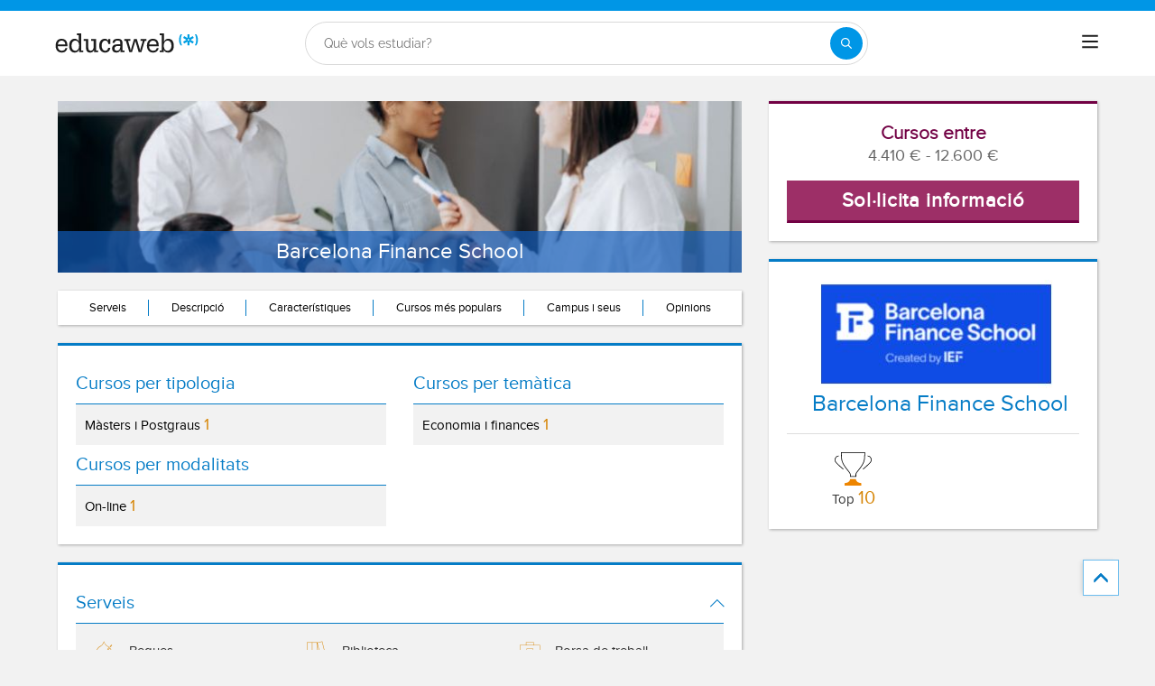

--- FILE ---
content_type: text/html; charset=utf-8
request_url: https://www.educaweb.cat/centre/barcelona-finance-school-barcelona-9808/
body_size: 33478
content:

<!DOCTYPE html>
<html lang="ca-es">
<head>
    <meta charset="UTF-8">
    <meta name="viewport" content="width=device-width, initial-scale=1.0">
        <title>Barcelona Finance School: Informació i Cursos - educaweb.cat</title>
        <meta name="description" content="Barcelona Finance School: Tota l’oferta formativa, catàleg de cursos, campus i seus. Beques, descomptes i preus exclusius.">
            <link rel="canonical" href="https://www.educaweb.cat/centre/barcelona-finance-school-barcelona-9808/" />


        <link rel="dns-prefetch" href="https://www.googletagmanager.com/" >



        <link rel="preload" as="image" href="https://eu01.edcwb.com/buscador/img/centros/logogrande/9808-1ce419f616134b6eada7253b3433b380.jpg" />


    <link rel="preconnect" data-static-server="" href="https://eu01.edcwb.com" crossorigin />

    
    <style>

    @font-face {
        font-family: 'Proxima';
        font-display: swap;
        src: url('https://eu01.edcwb.com/packages/fonts/proxima-nova/proximanova-regular-webfont.eot');
        src: url('https://eu01.edcwb.com/packages/fonts/proxima-nova/proximanova-regular-webfont.eot?#iefix') format('embedded-opentype'),
        url('https://eu01.edcwb.com/packages/fonts/proxima-nova/proximanova-regular-webfont.woff') format('woff'),
        url('https://eu01.edcwb.com/packages/fonts/proxima-nova/proximanova-regular-webfont.ttf') format('truetype'),
        url('https://eu01.edcwb.com/packages/fonts/proxima-nova/proximanova-regular-webfont.svg#proxima_nova_rgregular') format('svg');
        font-weight: normal;
        font-style: normal;
        -webkit-font-smoothing: antialiased;
    }
    @font-face {
        font-family: 'Proxima Light';
        font-display: swap;
        src: url('https://eu01.edcwb.com/packages/fonts/proxima-nova/proximanova-light-webfont.eot');
        src: url('https://eu01.edcwb.com/packages/fonts/proxima-nova/proximanova-light-webfont.eot?#iefix') format('embedded-opentype'),
        url('https://eu01.edcwb.com/packages/fonts/proxima-nova/proximanova-light-webfont.woff') format('woff'),
        url('https://eu01.edcwb.com/packages/fonts/proxima-nova/proximanova-light-webfont.ttf') format('truetype'),
        url('https://eu01.edcwb.com/packages/fonts/proxima-nova/proximanova-light-webfont.svg#proxima_novalight') format('svg');
        font-weight: normal;
        font-style: normal;
        -webkit-font-smoothing: antialiased;
    }
</style>
    



    
    <style>

        .hidden{display:none!important}@media(max-width:767px){.hidden-xs{display:none!important}}@media(min-width:768px)and (max-width:991px){.hidden-sm{display:none!important}}@media(min-width:992px)and (max-width:1199px){.hidden-md{display:none!important}}@media(min-width:1200px){.hidden-lg{display:none!important}}
.header__phone{align-items:center;justify-content:center;font-weight:600;transition:all ease-in-out .2s}@media screen and (max-width:767px){.header__phone{margin-right:5px}}.header__phone>div{font-family:"Proxima Light",Open Sans;display:flex;gap:10px;align-items:center;justify-content:center;transition:all ease-in-out .2s}@media only screen and (min-width:992px){.header__phone>div{font-size:19px}}.header__phone>div.hidden-vis{opacity:0;visibility:hidden}.header__phone>div i{display:inline-flex;color:#22993f;font-size:22px}@media screen and (max-width:374px){.header__phone>div i{display:none}}.mobile-nav{position:relative}.mobile-nav__user{display:none}@media screen and (min-width:520px){.mobile-nav__user{display:block;padding:3px 9px}}
/* form banner (below) in tpp and course-detail */
.rz-form--banner{padding:5px 25px 5px 25px}.rz-form__banner--phone{display:flex;flex-wrap:wrap;padding:15px 25px;background:#d7f0ff;flex:2;flex-shrink:0;align-content:center;justify-content:space-evenly}@media only screen and (min-width:768px){.rz-form__banner--phone{flex-wrap:nowrap}}.rz-form__banner--phone__info{gap:10px;flex-shrink:0;display:flex;flex-wrap:wrap;align-content:center;align-items:center;justify-content:center}@media only screen and (min-width:768px){.rz-form__banner--phone__info{gap:40px}}.rz-form__banner--phone__info__t{font-size:20px}.rz-form__banner--phone__info__st{color:#057cc6;font-size:20px}.rz-form__banner--phone__info__st>span{font-size:22px;font-family:Proxima Light,sans-serif;font-weight:600}.rz-form__banner--box{background:#fff;display:inline-flex;flex-wrap:wrap;gap:5px;justify-content:center;margin:5px 0 10px;max-width:100%;padding:10px 30px}.rz-form__banner--box e .rz-form__banner--phone__info{gap:10px}.rz-form__banner--box e .rz-form__banner--phone__info__t,.rz-form__banner--box e .rz-form__banner--phone__info__st{font-size:17px}.rz-form__banner--box e .rz-form__banner--phone__info__st{color:#057cc6}.rz-form__banner--box e .rz-form__banner--phone__info__st>span{font-weight:600}@media only screen and (min-width:768px){.rz-form__banner--box{box-shadow:5px 5px 12px #467595;gap:10px;margin:25px 0}}@media only screen and (min-width:992px){.rz-form__banner--box{gap:10px;max-width:400px;padding:15px 40px}.rz-form__banner--box .rz-form__banner--phone__info{gap:10px}.rz-form__banner--box .rz-form__banner--phone__info__t,.rz-form__banner--box .rz-form__banner--phone__info__st{font-size:20px}.rz-form__banner--box .rz-form__banner--phone__info__st{color:#057cc6}}.rz-form__banner--bgwhite{background:#fff}.rz-form__banner--bgwhite .rz-form__banner--phone__info{gap:10px}@media only screen and (min-width:768px){.rz-form__banner--bgwhite .rz-form__banner--phone__info{gap:8px}}@media(max-width:767px){.rz-form__banner.full{background:#fff}}@media only screen and (min-width:768px){.rz-form__banner.full{flex-wrap:wrap}}@media only screen and (min-width:992px){.rz-form__banner.full{flex-wrap:nowrap;margin:0 -15px}}
.w--100{width:100%}.jc--fe{justify-content:flex-end;-ms-flex-align:end}.d--f{display:flex;display:-ms-flexbox}.ai--c{align-items:center;-ms-flex-pack:center}.jc--fs{justify-content:flex-start;-ms-flex-align:start}.fd--c{flex-direction:column}.jc--c{justify-content:center;-ms-flex-align:center}.mobile-collapser{display:block}@media only screen and (min-width:768px){.mobile-collapser{display:none}}.mobile-collapse{display:none}@media only screen and (min-width:768px){.mobile-collapse{display:flex!important}}.mobile-hidden{display:none!important}@media only screen and (min-width:768px){.mobile-hidden{display:inherit!important}}.tab-hidden{display:none}@media only screen and (min-width:992px){.tab-hidden{display:inherit}}
/** muex-form */
.muex-form{padding:30px 0;background:#e2eef5;font-family:"Proxima Light",sans-serif!important}.muex-form__title{display:block;font-size:24px;font-family:"Proxima Light",sans-serif;color:#181838;font-weight:400;line-height:1.2;text-align:center;margin:0 0 18px}.muex-form__progress{display:flex;background:#fff;max-width:244px;margin:0 auto;border-radius:30px;overflow:hidden}.muex-form__progress__current{font-size:12px;color:#fff;font-weight:700;text-align:center;line-height:19px;background:#057cc6;border-radius:30px;min-width:44px}.muex-form__options-label{display:none;font-size:14px;color:#181838;font-weight:400;margin:0 0 8px}@media only screen and (min-width:768px){.muex-form__options-label{display:block}}.muex-form__options{display:grid;gap:12px;grid-template-columns:repeat(auto-fit,minmax(160px,1fr));margin-top:20px}@media screen and (min-width:530px)and (max-width:767px){.muex-form__options{grid-template-columns:repeat(auto-fit,minmax(240px,1fr))}}@media only screen and (min-width:768px){.muex-form__options{grid-template-columns:repeat(auto-fit,minmax(140px,1fr));margin-top:8px}}.muex-form__options__option:hover:before{background:#82bce1;transition:background .1s ease-in}.muex-form__options__option:before{content:"";display:block;min-width:16px;min-height:16px;max-width:16px;max-height:16px;border:1px solid #057cc6;box-shadow:0 1px 3px rgba(0,0,0,.08);border-radius:50%}.muex-form__support{padding-top:20px;text-align:center}.muex-form__support__t1{font-size:18px;margin-right:5px}.muex-form__support__t2{color:#057cc6;font-size:20px;font-weight:600}@media screen and (min-width:768px)and (max-width:991px){.muex-form{margin-top:0px}}
.muex-form__options__option{display:flex;align-items:center;gap:6px;font-size:13px;color:#181838;border-radius:4px;background:#fff;border:1px solid #057cc6;padding:10px 7px;cursor:pointer;line-height:1}@media only screen and (min-width:768px) {.muex-form__options__option{font-size:14px;gap:12px;padding:11px 12px;}};
    </style>

    <style>

        .card--skeleton{background:#fff!important}
.card--skeleton ul li,
.card--skeleton ul li a,
.card--skeleton .card-text--skeleton, .card-text--skeleton, 
.card--skeleton .icon,
.card--skeleton select{border:0;background:#ebebeb!important;color:#ebebeb!important;border-radius:5px;position:relative;z-index:1;overflow:hidden}
.card--skeleton .icon{width:30px;height:30px;background-image: linear-gradient(90deg,#dbdbdb,#e1e1e1);animation: shimmer 2s infinite;}
.card--skeleton .icon:before{opacity:0;}
.card--skeleton ul li:after,.card-text--skeleton:after, .card--skeleton .card-text--skeleton:after, 
.card--skeleton select:after{position:absolute;z-index:2;top:0;right:0;bottom:0;left:0;transform:translateX(-100%);background-image:linear-gradient(90deg,#e9e9e9, #dfdfdf);animation:shimmer 2s infinite;content:''}
.card--skeleton img{opacity:1!important;}@keyframes shimmer{100%{transform:translateX(100%)}}
[data-form-center-main] .card-text--skeleton {
    max-height: 40px;
}
.card--skeleton {
    position: relative;
}
.card-text--skeleton:before {
    position: absolute;
    z-index: 2;
    top: 0;
    right: 0;
    bottom: 0;
    left: 0;
    background-image: linear-gradient(90deg, #e9e9e9, #dfdfdf);
    content: '';
}
;
    </style>





        <style>



        [class*=" common-"]:before{font-family:edw-font-common!important;font-style:normal!important;font-weight:400!important;font-variant:normal!important;text-transform:none!important;speak:none;line-height:1;-webkit-font-smoothing:antialiased;-moz-osx-font-smoothing:grayscale}.common-arrow-simple-bottom:before{content:"\65"}.common-arrow-simple-top:before{content:"\68"}[class^=centers-]:before{font-display:swap;font-family:edw-font-centers!important;font-style:normal!important;font-weight:400!important;font-variant:normal!important;text-transform:none!important;speak:none;line-height:1;-webkit-font-smoothing:antialiased;-moz-osx-font-smoothing:grayscale}.centers-abroad:before{content:"\61"}.centers-exchange:before{content:"\66"}.centers-library:before{content:"\6c"}.centers-orientation:before{content:"\6e"}.centers-practices:before{content:"\70"}.centers-scholarships:before{content:"\72"}.centers-virtualcampus:before{content:"\76"}html{line-height:1.15;-webkit-text-size-adjust:100%;-webkit-font-smoothing:antialiased}body{margin:0;-webkit-font-smoothing:antialiased}main{display:block}h1{font-size:2em;margin:.67em 0}a{background-color:transparent}b{font-weight:bolder}img{border-style:none}button,input{font-family:inherit;font-size:100%;line-height:1.15;margin:0}button,input{overflow:visible}button{text-transform:none}[type=button],[type=submit],button{-webkit-appearance:button}[type=button]::-moz-focus-inner,[type=submit]::-moz-focus-inner,button::-moz-focus-inner{border-style:none;padding:0}[type=button]:-moz-focusring,[type=submit]:-moz-focusring,button:-moz-focusring{outline:1px dotted ButtonText}::-webkit-file-upload-button{-webkit-appearance:button;font:inherit}*,:after,:before{box-sizing:border-box}html{font-family:sans-serif;-webkit-text-size-adjust:100%;-ms-text-size-adjust:100%}body{margin:0}header,main,nav,section{display:block}a{background-color:transparent}b{font-weight:700}h1{margin:.67em 0;font-size:2em}img{border:0}svg:not(:root){overflow:hidden}button,input{margin:0;font:inherit;color:inherit}button{overflow:visible}button{text-transform:none}button{-webkit-appearance:button}button::-moz-focus-inner,input::-moz-focus-inner{padding:0;border:0}input{line-height:normal}.glyphicon{position:relative;top:1px;display:inline-block;font-family:'Glyphicons Halflings';font-style:normal;font-weight:400;line-height:1;-webkit-font-smoothing:antialiased;-moz-osx-font-smoothing:grayscale}.glyphicon-menu-up:before{content:"\e260"}*{box-sizing:border-box}:after,:before{box-sizing:border-box}html{font-size:10px}body{font-size:14px;line-height:1.42857143;color:#333}button,input{font-family:inherit;font-size:inherit;line-height:inherit}a{color:#337ab7;text-decoration:none}img{vertical-align:middle}.img-responsive{display:block;max-width:100%;height:auto}h1,h2,h3,h4{font-family:inherit;font-weight:500;line-height:1.1;color:inherit}h1,h2,h3{margin-top:20px;margin-bottom:10px}h4{margin-top:10px;margin-bottom:10px}h1{font-size:36px}h2{font-size:30px}h3{font-size:24px}h4{font-size:18px}p{margin:0 0 10px}ul{margin-top:0}ul ul{margin-bottom:0}.container{padding-right:15px;padding-left:15px;margin-right:auto;margin-left:auto}@media (min-width:768px){.container{width:750px}}@media (min-width:992px){.container{width:970px}}@media (min-width:1200px){.container{width:1170px}}.hidden{display:none!important}@-ms-viewport{width:device-width}@media (max-width:767px){.hidden-xs{display:none!important}}@media (min-width:768px) and (max-width:991px){.hidden-sm{display:none!important}}@media (min-width:992px) and (max-width:1199px){.hidden-md{display:none!important}}@media (min-width:1200px){.hidden-lg{display:none!important}}a{color:#057cc6}ul{margin:0;padding:0}li{list-style:none}html{overflow-x:hidden}body{-webkit-font-smoothing:antialiased;-moz-osx-font-smoothing:grayscale;text-rendering:optimizeLegibility;background-color:#f2f2f2;font-size:15px;font-family:Proxima,Raleway}img{max-width:100%;height:auto}.container{margin-left:auto;margin-right:auto;padding-left:15px;padding-right:15px;width:100%}@media only screen and (min-width:768px){.container{width:750px}}@media only screen and (min-width:992px){.container{width:970px}}@media only screen and (min-width:1200px){.container{width:1170px}}.grid{display:flex;display:-ms-flexbox;-ms-flex-flow:row wrap;flex-flow:row wrap}@media (min-width:0) and (max-width:767px){.grid .col-2{-ms-flex:1;flex:1;padding:15px 0}.grid .col-6{-ms-flex:2;flex:2;-ms-flex-preferred-size:100%;flex-basis:100%}}@media (min-width:768px) and (max-width:991px){.grid .col-2{-ms-flex:1;flex:1}@supports (display:grid){.grid .col-6{-ms-flex:2;flex:2;display:flex;display:-ms-flexbox}}.grid .col-4{-ms-flex-preferred-size:100%;flex-basis:100%}.grid .col-4>ul{margin:auto -15px;-ms-flex-preferred-size:100%;flex-basis:100%}.grid .col-4>ul>li{-ms-flex-positive:0;flex-grow:0}.grid .col-4>ul>li:last-child{margin-left:auto}}@media (min-width:992px){.grid>div{display:flex;display:-ms-flexbox;flex-grow:1;-ms-flex-positive:1}}@media (min-width:75rem){.grid{display:flex;display:-ms-flexbox}@supports (display:grid){.grid{grid-auto-flow:column;display:grid;grid-gap:0 30px;margin:0 auto;grid-template-columns:repeat(12,1.16fr);-ms-grid-columns:repeat(12,1fr)}.col-2{grid-column-start:span 2;-ms-grid-column:span 2}.col-4{grid-column-start:span 4;-ms-grid-column:span 4}.col-6{grid-column-start:span 6;-ms-grid-column:span 6}.col-12{grid-column-start:span 12;-ms-grid-column:span 12}}}.rowf{display:-ms-flexbox;display:flex;-ms-flex-wrap:wrap;flex-wrap:wrap;margin-right:-15px;margin-left:-15px}[class*=colf-]{-ms-flex-preferred-size:0;flex-basis:100%;-ms-flex-positive:1;flex-grow:1;max-width:100%;-ms-flex-direction:column;flex-direction:column;padding-left:15px;padding-right:15px;position:relative}@media (min-width:0){.colf-xs-1{max-width:8.33333%;flex:0 0 8.33333%;padding-left:15px;padding-right:15px}.colf-xs-2{max-width:16.66667%;flex:0 0 16.66667%;padding-left:15px;padding-right:15px}.colf-xs-3{max-width:25%;flex:0 0 25%;padding-left:15px;padding-right:15px}.colf-xs-4{max-width:33.33333%;flex:0 0 33.33333%;padding-left:15px;padding-right:15px}.colf-xs-5{max-width:41.66667%;flex:0 0 41.66667%;padding-left:15px;padding-right:15px}.colf-xs-6{max-width:50%;flex:0 0 50%;padding-left:15px;padding-right:15px}.colf-xs-7{max-width:58.33333%;flex:0 0 58.33333%;padding-left:15px;padding-right:15px}.colf-xs-8{max-width:66.66667%;flex:0 0 66.66667%;padding-left:15px;padding-right:15px}.colf-xs-9{max-width:75%;flex:0 0 75%;padding-left:15px;padding-right:15px}.colf-xs-10{max-width:83.33333%;flex:0 0 83.33333%;padding-left:15px;padding-right:15px}.colf-xs-11{max-width:91.66667%;flex:0 0 91.66667%;padding-left:15px;padding-right:15px}.colf-xs-12{max-width:100%;flex:0 0 100%;padding-left:15px;padding-right:15px}}@media (min-width:768px){.colf-sm-2{max-width:16.66667%;-ms-flex:0 0 16.66667%;flex:0 0 16.66667%;padding-left:15px;padding-right:15px}.colf-sm-4{max-width:33.33333%;-ms-flex:0 0 33.33333%;flex:0 0 33.33333%;padding-left:15px;padding-right:15px}.colf-sm-6{max-width:50%;-ms-flex:0 0 50%;flex:0 0 50%;padding-left:15px;padding-right:15px}.colf-sm-10{max-width:83.33333%;-ms-flex:0 0 83.33333%;flex:0 0 83.33333%;padding-left:15px;padding-right:15px}.colf-sm-12{max-width:100%;-ms-flex:0 0 100%;flex:0 0 100%;padding-left:15px;padding-right:15px}}@media (min-width:992px){.colf-md-2{max-width:16.66667%;-ms-flex:0 0 16.66667%;flex:0 0 16.66667%;padding-left:15px;padding-right:15px}.colf-md-4{max-width:33.33333%;-ms-flex:0 0 33.33333%;flex:0 0 33.33333%;padding-left:15px;padding-right:15px}.colf-md-6{max-width:50%;-ms-flex:0 0 50%;flex:0 0 50%;padding-left:15px;padding-right:15px}.colf-md-8{max-width:66.66667%;-ms-flex:0 0 66.66667%;flex:0 0 66.66667%;padding-left:15px;padding-right:15px}.colf-md-10{max-width:83.33333%;-ms-flex:0 0 83.33333%;flex:0 0 83.33333%;padding-left:15px;padding-right:15px}.colf-md-12{max-width:100%;-ms-flex:0 0 100%;flex:0 0 100%;padding-left:15px;padding-right:15px}}@media (min-width:1200px){.colf-lg-6{max-width:50%;-ms-flex:0 0 50%;flex:0 0 50%;padding-left:15px;padding-right:15px}}.colf-o-1-2{-ms-flex-order:1;order:1}@media only screen and (min-width:992px){.colf-o-1-2{-ms-flex-order:2;order:2}}.colf-o-2-1{-ms-flex-order:2;order:2}@media only screen and (min-width:992px){.colf-o-2-1{-ms-flex-order:1;order:1}}.o-container--v1{padding-top:28px}.o-layout--fade-init{visibility:visible!important;opacity:1!important}.o-listmenu{display:-ms-flexbox;display:flex}.o-listmenu li{display:-ms-flexbox;display:flex;-ms-flex-positive:1;flex-grow:1;-ms-flex-pack:center;justify-content:center;-ms-flex-align:center;align-items:center}.o-listmenu--separator li{border-right:1px solid #057cc6}.o-listmenu--separator li:last-child{border:none}.o-listmenu--separator li div{color:#000!important;font-size:13px}.o-picture-banner{display:flex;align-items:center;justify-content:center;min-height:120px;position:relative;padding:15px}.o-picture-banner__t{position:relative;margin:0;text-align:center;color:#fff;z-index:1;font-size:1.9em;max-width:100%}.o-picture-banner picture{position:absolute;top:0;left:0;z-index:-1;height:100%;width:100%;bottom:0;display:block}.o-picture-banner picture img{-o-object-fit:cover;object-fit:cover;display:block;width:100%;height:100%}.o-picture-banner:after{content:"";background:rgba(0,0,0,.5);position:absolute;width:100%;height:100%;top:0;left:0;z-index:0}.o-picture-banner--v2{min-height:190px}.o-picture-banner--v2:after{content:none}.o-picture-banner--v2__t{width:100%;background:rgba(17,91,185,.69);bottom:0;position:absolute;padding:10px 5px;font-size:1.6em}.o-picture-banner--v2 picture{bottom:0;display:block}.o-picture-banner--v2 picture img{-o-object-position:top;object-position:top}.o-section{margin-top:20px;border-top:3px solid #057cc6;box-shadow:1px 1px 3px 0 rgba(0,0,0,.3);background:#fff}.o-section:first-child{margin-top:0}.o-section .o-box:last-child{padding:20px}.o-box{padding:20px 20px 5px 20px;line-height:1.4;background-color:#fff}.o-box--f{padding:20px}.o-box--small{padding:10px!important}.o-box--in{padding:0!important;margin-bottom:20px}.o-box--gray{background-color:#f2f2f2!important;padding:20px}.o-box--shadow{box-shadow:1px 1px 3px 0 rgba(0,0,0,.3)}.o-box .common-arrow-simple-bottom:before,.o-box .common-arrow-simple-top:before{font-weight:600!important}.o-box__title{color:#057cc6;font-size:21px;font-family:'Proxima Light';font-weight:500;line-height:1.2;margin:0}.o-box__title--t{border-bottom:1px solid;padding-bottom:10px;margin-top:10px;margin-bottom:0;font-family:Proxima,Open Sans;font-size:20px}.o-banner{position:relative;z-index:0;display:-ms-flexbox;display:flex;-ms-flex-align:center;align-items:center;-ms-flex-pack:center;justify-content:center;text-align:center;-ms-flex-direction:column;flex-direction:column;padding:20px}@media only screen and (min-width:768px){.o-banner{-ms-flex-direction:row;flex-direction:row;padding:10px;min-height:200px}@supports not (display:grid){.o-banner{min-height:200px}}}.o-banner--mh190{padding:20px}@media only screen and (min-width:768px){.o-banner--mh190{padding:10px;min-height:190px}@supports not (display:grid){.o-banner--mh190{min-height:100px}}}.o-banner__t{z-index:1;color:#057cc6;font-size:1.9em;max-width:100%}@media only screen and (min-width:768px){.o-banner__t{color:#fff;padding:15px;margin:0;font-size:2.3em}}.o-banner__t--overlay{position:absolute;bottom:0;padding:10px 5px;font-size:1.6em;z-index:1;left:0;right:0;word-break:break-word;background:rgba(17,91,185,.69);text-align:center}.o-hr{border-top:1px solid #ddd;margin-bottom:20px;margin-top:20px}.o-hr--in{margin-top:30px}.o-btn{display:inline-block;font-weight:600;margin-bottom:0;text-align:center;vertical-align:middle;background-image:none;border:1px solid transparent;white-space:normal;word-break:break-all;padding:6px 12px;line-height:1.42857143;background-color:#9d2f67;color:#fff;border-bottom:3px solid #720144;width:100%;border-radius:0;font-size:18px;letter-spacing:.7px}@media only screen and (min-width:768px){.o-btn{font-size:22px}}.o-btn--br{border-right:1px solid #720144}.o-btn--call{background-color:#22993f;border-bottom:3px solid #1d8436}.o--transitioned{position:relative;z-index:1}.au-list{position:absolute;left:0;top:24px;border-top:2px solid #008dd4!important;z-index:1050;color:#5c5c5c!important;background:#fff;box-shadow:0 1px 3px rgba(0,0,0,.25),0 -1px 0 rgba(0,0,0,.1) inset;width:100%}@media only screen and (min-width:768px){.au-list{width:auto}}header{display:-ms-flexbox;display:flex;height:73px}header .header--sticky{position:fixed;top:0;left:0;right:0;z-index:2}@media only screen and (min-width:768px){header{height:112px}}@media only screen and (min-width:992px){header{height:73px}}header a{color:#057cc6}header .header__logo{width:159px;height:30px}header .nav-top{background-color:#057cc6}header .nav-top__list{line-height:10px}header .nav-top__list>li{text-transform:uppercase;padding:0 8px 0 6px;margin:2px 0;border-right:1px solid #fff}header .nav-top__list>li>a{font-size:10px;color:#fff}header .nav-top__list>li:last-child{padding-right:0;border:0!important}header .nav-main{background-color:#fff;box-shadow:0 1px 3px rgba(0,0,0,.25),0 -1px 0 rgba(0,0,0,.1) inset}header .nav-main__form{padding:8px 0;width:100%}@media all and (-ms-high-contrast:none),(-ms-high-contrast:active){header .nav-main__form>div{width:100%}}@media only screen and (min-width:768px){header .nav-main__form{width:420px}}@media only screen and (min-width:992px){header .nav-main__form{padding:8px 15px 2px}}header .nav-main__form__input{padding-left:8px;background-color:#f1f1f1;font-size:14px;color:#5c5c5c;font-weight:400;height:24px;border:1px solid #ccc;border-right:0!important;border-radius:2px 0 0 2px;width:100%}header .nav-main__form__button{background:#f1f1f1;border:1px solid #ccc;border-left:0;padding:3px 4px 1px 6px}header .nav-main__form__button .main-ico-lupa-wp2{display:block;width:18px;height:18px;background-position:0 -687px}header .nav-main__form__list{padding:1px 15px 2px}header .nav-main__form__list>li{margin-right:12px}header .nav-main__form__list>li:last-child{margin-right:0}header .nav-main__form__list>li>a{font-size:11px;color:#666}@media only screen and (min-width:1200px){header .nav-main__form__list>li>a{font-size:12px}}header .nav-main__form__list>li.activat>a{color:#057cc6;font-weight:700}header .nav-main__menu{-ms-flex-preferred-size:100%;flex-basis:100%}@media only screen and (min-width:768px){header .nav-main__menu{-ms-flex-preferred-size:inherit;flex-basis:inherit}}header .nav-main__menu__list{margin:0 -15px;display:block!important;padding-bottom:11px;height:100%}@media only screen and (min-width:768px){header .nav-main__menu__list{display:inherit!important;margin:inherit;padding:inherit}}header .nav-main__menu__list__elem{height:auto;display:block;font-size:13px;position:relative;padding:5px 15px 0}@media only screen and (min-width:768px){header .nav-main__menu__list__elem{display:-ms-flexbox;display:flex;padding:12px 18px;height:100%;-ms-flex-positive:1;flex-grow:1;-ms-flex-align:center;align-items:center;-ms-flex-pack:center;justify-content:center;border-right:1px solid #eee}}@media only screen and (min-width:992px){header .nav-main__menu__list__elem{padding:8px}}header .nav-main__menu__list__elem__panel{display:block;max-height:365px;overflow-y:auto;visibility:hidden;opacity:0;position:absolute;z-index:99998;top:61px;left:0;background-color:#fff;-ms-flex-direction:column;flex-direction:column;-ms-flex-align:start;align-items:flex-start;box-shadow:1px 3px 5px #ccc}@media only screen and (min-width:768px){header .nav-main__menu__list__elem__panel{display:-ms-flexbox;display:flex;max-height:inherit}}@media only screen and (min-width:992px){header .nav-main__menu__list__elem__panel{left:inherit;right:0}}header .nav-main__menu__list__elem__panel>li{padding:5px 15px;line-height:22px;border-top:1px dotted #ddd;font-size:15px;color:#555;min-width:300px}header .nav-main__menu__list__elem__panel>li:first-child{border:0}@media only screen and (min-width:768px){header .nav-main__menu__list__elem__panel>li{padding:5px 10px}}header .nav-main__menu__list__elem__panel>li>a{color:#555;font-size:15px;font-weight:700;line-height:20px;display:inline;text-transform:capitalize}header .nav-main__menu__list__elem__panel>li:first-child{border-top:none}header .nav-main__menu__list__elem__panel>li>.origami-txt{padding:10px 0 10px 35px}header .nav-main__menu__list__elem__panel>li>div>b{text-transform:uppercase;display:inline-block;margin-bottom:5px;font-size:15px}header .nav-main__menu__list__elem__panel>li>div>a{color:#555}header .nav-main__menu__list__elem__panel--border-solid>li{border-top:1px solid #999!important}header .nav-main__menu__list__elem__panel--border-solid>li:first-child{border:none!important}header .nav-main__menu__list__elem__panel__list-news{padding:10px 5px!important;display:block}@media only screen and (min-width:768px){header .nav-main__menu__list__elem__panel__list-news{display:-ms-flexbox;display:flex}}header .nav-main__menu__list__elem__panel__list-news>div:first-child{padding-left:5px}header .nav-main__menu__list__elem__panel__list-news>div:last-child{padding-right:5px}header .nav-main__menu__list__elem__panel__list-news>div a{display:block;padding-right:10px}header .nav-main__menu__list__elem__panel__list-news>div a>div{font-size:12px;color:#057cc6;font-weight:400;line-height:16px}@media all and (-ms-high-contrast:none),(-ms-high-contrast:active){header .nav-main__menu__list__elem__panel__list-news>div a>div{width:100px}}header .nav-main__menu__list__elem__panel__list-news>div a>div.news-date{color:#555}header .nav-main__menu__list__elem__panel__list-news>div a img{visibility:inherit!important}header .nav-main__menu__list__elem__panel__list-news>div:last-child a{padding-right:0}header .nav-main__menu__list__elem__panel__inner{border-top:none!important;padding:0 10px!important}header .nav-main__menu__list__elem__panel__inner>a{font-size:12px!important;color:#5c5c5c;font-weight:400!important}header .nav-main__menu__list__elem__panel__inner__show-all{margin-top:5px}header .nav-main__menu__list__elem__panel__inner__show-all>a{font-size:12px!important}header .nav-main__menu__list__elem:last-child{border:0}@media only screen and (min-width:992px){header .nav-main__menu__list__elem:last-child{border-right:1px solid #eee;padding:12px 15px}}header .nav-main__menu__list__elem>a{text-transform:uppercase}header .nav-main__menu__list__elem>a>span{text-transform:lowercase;display:block;color:#666;font-size:12px}.navbar-toggler{padding:8px 9px;border-radius:4px;background-color:transparent;background-image:none;border:1px solid #ddd;outline:0}.navbar-toggler .icon-bar{background-color:#888;display:block;width:22px;height:2px;border-radius:1px}.navbar-toggler .icon-bar+.icon-bar{margin-top:4px}.main-ico-user-disconnected{background-position:0 -1064px;width:24px;height:26px}.origamis-ico-est1p{background-position:0 -439px;width:56px;height:54px}.origamis-ico-est2p{background-position:0 -623px;width:79px;height:54px}.origamis-ico-est3p{background-position:0 -807px;width:101px;height:54px}.seo-collapse__toggler{font-weight:600;z-index:1;position:relative;font-size:14px;font-family:'Proxima Light'}.link-toggle{float:right;margin-top:15px;color:#057cc6}#sticky-panel{-webkit-animation:fadeIn 1s;animation:fadeIn 1s;width:100%;z-index:99997;position:fixed;bottom:0;background:0 0;padding:15px 0 0;display:none}@media only screen and (min-width:768px){#sticky-panel{display:none}}.mobile-call{color:#fff;font-size:12px}@media only screen and (min-width:768px){.mobile-call{display:none}}.mobile-call .icon{display:block;font-size:18px;height:18px;margin:0;width:auto}.serp-icon-inform-w{background-position:0 -569px;width:18px;height:18px}.services{height:auto;padding-bottom:15px}.services:last-child{padding-bottom:0}.services i{display:block;height:20px!important}.sidebar--premium__contact [data-map-path]{height:200px}.sidebar--premium{height:100%}.sidebar--premium__stats{border:1px solid #d9d9d9;padding:20px;margin-bottom:20px!important}.sidebar--premium__stats h3{border-bottom:2px solid #c1c1c1;padding-bottom:10px}.sidebar--premium__stats ul li{border-bottom:1px solid #d9d9d9;padding:5px 0}.sidebar--premium__stats ul li:last-child{border-bottom:none;padding-bottom:0}.sidebar--premium__acr__img{max-width:67px}@media (max-width:767px){.hidden-xs{display:none!important}}@media (min-width:768px) and (max-width:991px){.hidden-sm{display:none!important}}@media (min-width:992px) and (max-width:1199px){.hidden-md{display:none!important}}@media (min-width:1200px){.hidden-lg{display:none!important}}.services i{color:#d68505}.news-title{font-size:17px;color:#057cc6;font-family:'Proxima Light'}.rz-modal{display:none;opacity:0;position:fixed;top:0;left:0;right:0;z-index:99999;width:100%;height:100%!important;max-height:100%;background:#fff;overflow-y:hidden;overflow-x:hidden;margin:0 auto}.rz-modal:before{content:"";position:fixed;width:100%;height:100%;top:0;left:0;right:0;bottom:0;background:rgba(0,0,0,.2)}@media only screen and (min-width:768px){.rz-modal{top:85px;max-width:760px;padding:0 20px;background:0 0}}.rz-modal__scroll{overflow-x:hidden;overflow-y:auto;max-height:99.9%;width:100%;height:100%;background:#fff;position:relative}@media only screen and (min-width:768px){.rz-modal__scroll{max-height:90%;height:auto;box-shadow:1px 4px 10px 0 rgba(0,0,0,.3)}}.rz-modal__h{position:relative;background-color:#057cc6;padding:15px 15px;text-align:center;color:#fff;min-height:75px}.rz-modal__h__t{position:relative;display:-ms-flexbox;display:flex;-ms-flex-align:center;align-items:center}.rz-modal .rz-modal__h__t__close{-ms-flex-negative:0;flex-shrink:0;padding:0;font-size:15px;border-radius:50%;width:25px;height:25px;background:#057cc6;color:#fff;position:absolute;right:15px!important;top:15px!important;font-weight:700;z-index:2;margin-top:0;text-align:center;border:2px solid #fff}@media only screen and (min-width:768px){.rz-modal .rz-modal__h__t__close{position:static;color:#fff;-ms-flex-positive:unset;flex-grow:unset;-ms-flex-negative:unset;flex-shrink:unset;right:5px!important;top:30px!important;z-index:2;width:auto;height:auto;line-height:inherit;position:absolute;background-color:#057cc6;padding:1.5px 7px;margin-top:-25px;box-shadow:-3px 1px 6px 0 rgba(0,0,0,.1);font-size:15px}}.rz-modal__b{position:relative;background-color:#fff}@media only screen and (min-width:768px){.rz-modal__b{min-height:400px;box-shadow:1px 1px 3px 0 rgba(0,0,0,.3);height:auto}}.rz-modal__b__c{min-height:400px;margin:0;position:relative}@media only screen and (min-width:768px){.rz-modal__b__c{max-height:inherit;overflow-y:inherit;height:inherit;min-height:400px;padding:0}}#overlay-panel{display:none;position:fixed;z-index:9998;top:0;left:0;width:100%;height:100%;background-color:#000}.scrollTop{background-color:#fff;border:1px solid #6dbdee;border-radius:0;box-shadow:-3px 0 5px -2px rgba(0,0,0,.14);text-shadow:0 0 0;bottom:60px;color:#057cc6;font-size:18px;opacity:0;padding:10px;position:fixed;right:-1px;z-index:1500000;height:40px;width:40px}.sz-tooltip{position:relative}.sz-tooltip:before{bottom:100%;background:rgba(0,0,0,.8);border-radius:5px;color:#fff;content:attr(title);padding:5px 15px;position:absolute;z-index:1;width:120px;font-size:12px;left:50%;margin:7px auto 0;display:block;right:0;-ms-transform:translateX(-50%);transform:translateX(-50%)}.sz-tooltip:after{width:0;height:0;border-left:5px solid transparent;border-right:5px solid transparent;border-top:7px solid #333;content:' ';position:absolute;bottom:75%;left:50%;-ms-transform:translateX(-6px);transform:translateX(-6px)}.sz-tooltip:after,.sz-tooltip:before{opacity:0;height:0}.ico-1-5x{font-size:1.5em}.scrollTop{right:40px}.por{position:relative}.f--r{float:right}.d--b{display:block}.d--ib{display:inline-block}.va--m{vertical-align:middle}.d--f{display:flex;display:-ms-flexbox}.d--f-li{display:-ms-flexbox;display:flex}.fw--w{-ms-flex-wrap:wrap;flex-wrap:wrap}.fd--c{-ms-flex-direction:column;flex-direction:column}.ai--c{-ms-flex-align:center;align-items:center;-ms-flex-pack:center}.as--c{-ms-flex-item-align:center;align-self:center;-ms-flex-pack:center}.jc--fs{-ms-flex-pack:start;justify-content:flex-start;-ms-flex-align:start}.jc--fe{-ms-flex-pack:end;justify-content:flex-end;-ms-flex-align:end}.jc--c{-ms-flex-pack:center;justify-content:center;-ms-flex-align:center}.fg--1{flex-grow:1;-ms-flex-positive:1}.fg--2{flex-grow:2;-ms-flex-positive:2}.fs--0{width:auto;flex-shrink:0;-ms-flex-negative:0}.fb--col3{-ms-flex-preferred-size:25%;flex-basis:25%;width:25%}.fb--col9{-ms-flex-preferred-size:75%;flex-basis:75%;width:25%}.w--100{width:100%}.mw--80{max-width:80%}.w--auto{width:auto}.b1{background-color:#057cc6}.c0{color:#000}.cw{color:#fff}.c1{color:#057cc6!important}.c2{color:#d68505!important}.wb--bw{word-break:break-word}.tt--u{text-transform:uppercase}.ta--c{text-align:center}.ta--l{text-align:left}.ta--r{text-align:right}.fw--b{font-weight:600}.fs--12{font-size:12px}.fs--14{font-size:14px}.fs--15{font-size:15px}.fs--16{font-size:16px}.fs--18{font-size:18px}.fs--20{font-size:20px}.fs--25{font-size:25px}.lh--16{line-height:16px}.lh--25{line-height:25px}.m--auto{margin:auto}.m-a-0{margin:0!important}.m-a-5{margin:5px}.m-l-5{margin-left:5px}.m-r-5{margin-right:5px}.m-t-0{margin-top:0}.m-t-15{margin-top:15px}.m-t-20{margin-top:20px}.m-b-5{margin-bottom:5px}.m-b-15{margin-bottom:15px}.m-b-15:last-child{margin-bottom:0}.m-b-20{margin-bottom:20px}.p-r-0{padding-right:0}.p-b-5{padding-bottom:5px}.p-a-0{padding:0!important}.p-a-5{padding:5px}.p-a-10{padding:10px!important}.tab-hidden{display:none}@media only screen and (min-width:992px){.tab-hidden{display:inherit}}.mobile-collapser{display:block}@media only screen and (min-width:768px){.mobile-collapser{display:none}}.mobile-collapse{display:none}@media only screen and (min-width:768px){.mobile-collapse{display:-ms-flexbox!important;display:flex!important}}[class*=" common-"]:before{font-display:swap;font-family:edw-font-common!important;font-style:normal!important;font-weight:400!important;font-variant:normal!important;text-transform:none!important;speak:none;line-height:1;-webkit-font-smoothing:antialiased;-moz-osx-font-smoothing:grayscale}.common-arrow-simple-bottom:before{content:"\66"}.common-arrow-simple-top:before{content:"\69"}.common-recurso-40:before{content:"\76"}[class^=icon-]:before{font-family:center-premium!important;font-display:swap;font-style:normal!important;font-weight:400!important;font-variant:normal!important;text-transform:none!important;speak:none;line-height:1;-webkit-font-smoothing:antialiased;-moz-osx-font-smoothing:grayscale}.icon{font-size:2em}.sidebar--premium h1{font-size:23px}.rz-sidebar{position:sticky;top:100px}.p-b-0{padding-bottom:0!important}.o-box__title--bb{padding-right:20px}.p-b-15{padding-bottom:15px}@media (min-width:992px){.colf-md-6{max-width:50%;flex:0 0 50%;padding-left:15px;padding-right:15px}.colf-md-12{max-width:100%;flex:0 0 100%;padding-left:15px;padding-right:15px}}@media (min-width:1200px){.colf-lg-6{max-width:50%;flex:0 0 50%;padding-left:15px;padding-right:15px}.colf-lg-12{max-width:100%;flex:0 0 100%;padding-left:15px;padding-right:15px}}@media only screen and (min-width:992px){header{height:73px}}header .nav-main__form__list{padding:1px 15px 2px}.sz-carousel{max-height:500px;overflow:hidden}.sz-carousel--hauto{max-height:none;overflow:auto}
.c-o__awards-sponsor>a{display:flex;align-items:center;background:#fff;border-top:3px solid #057cc6;color:#000;font-weight:500;padding:6px 20px;margin-top:20px;border-top:3px solid #057cc6;box-shadow:1px 1px 3px 0 rgba(0,0,0,.3);background:#fff}@media only screen and (min-width:992px){.c-o__awards-sponsor>a{padding:6px 8px}}.c-o__awards-sponsor>a>span{font-size:17px;flex:1;text-align:center}@media (max-width:385px){.c-o__awards-sponsor>a>span{font-size:15px}}@media (min-width:386px){.c-o__awards-sponsor>a>span{font-size:17px}}@media (min-width:405px){.c-o__awards-sponsor>a>span{font-size:18px}}@media only screen and (min-width:992px){.c-o__awards-sponsor>a>span{font-size:14px}}@media only screen and (min-width:1200px){.c-o__awards-sponsor>a>span{font-size:17px}};

        </style>





    <!-- Google Tag Manager -->
    <script>
    (function (w, d, s, l, i) {
            w[l] = w[l] || []; w[l].push({
                'gtm.start':
                    new Date().getTime(), event: 'gtm.js'
            }); var f = d.getElementsByTagName(s)[0],
                j = d.createElement(s), dl = l != 'dataLayer' ? '&l=' + l : ''; j.async = true; j.src =
                    'https://www.googletagmanager.com/gtm.js?id=' + i + dl; f.parentNode.insertBefore(j, f);
        })(window, document, 'script', 'dataLayer', 'GTM-56J423');</script>
    <!-- End Google Tag Manager -->



    
<script>
    var dataLayer = dataLayer || [];
    dataLayer.push({ 'edw_domain': 'educaweb.cat' });

    dataLayer.push({ 'edw_active_ga': 'true' });
    dataLayer.push({ 'event': 'ga_active_event' });
    dataLayer.push({ 'ga4measurementid': 'G-P1CCWF9VFQ' });

</script>


    
<img data-pixel data-src="/pagedetailstats/?pt=Vte%2b6cRZ6Qc%3d&pid=kEei6NzoaNo%3d&cs=4WPHV0zXJZd2URxc%2bh7RKg%3d%3d" width="1" height="1" alt="" style="display:none !important"/>

    
        <script>
        window.dataLayer = window.dataLayer || [];
        window.dataLayer.push({
            event: "centerViewTracking",
            centerViews: [{"IdMaestro":"109","Name":"Barcelona Finance School"}]
        });
        </script>

    <link rel="icon" href="https://eu01.edcwb.com/assets/favicon.ico" type="image/x-icon">

    
    <link rel="icon" type="image/png" sizes="32x32" href="https://eu01.edcwb.com/assets/favicon-32x32.png">
    <link rel="icon" type="image/png" sizes="16x16" href="https://eu01.edcwb.com/assets/favicon-16x16.png">
    <link rel="apple-touch-icon" sizes="180x180" href="https://eu01.edcwb.com/assets/apple-touch-icon.png">

</head>



<body class=" " data-env="dist" data-cll="centerdetail">
    



    <!-- Google Tag Manager (noscript) -->
    <noscript>
        <iframe src="https://www.googletagmanager.com/ns.html?id=GTM-56J423"
                height="0" width="0" style="display:none;visibility:hidden"></iframe>
    </noscript>
    <!-- End Google Tag Manager (noscript) -->


            <style id="v4header">

                header {
    background-color: #fff;
    border-top: 12px solid #0096e6;
    position: sticky;
    top: 0;
    z-index: 1000;
    padding: 12px 0;
    transition: all .3s ease;
    display: flex;
    height: auto
}

    header.if-header {
        z-index: 4
    }

@media only screen and (min-width: 768px) {
    header[data-header=v4] {
        height: auto
    }
}

header .kgrid__container {
    display: grid;
    align-items: center;
    grid-template-columns: 1fr auto 1fr auto
}

@media only screen and (min-width: 768px) {
    header .kgrid__container {
        grid-template-columns: 1fr auto 1fr auto;
        gap: 24px
    }
}

header .kgrid .logo {
    grid-column: 2;
    justify-self: center;
    order: 2
}

@media only screen and (min-width: 768px) {
    header .kgrid .logo {
        gap: 2rem;
        grid-column: auto;
        justify-self: left;
        order: 1
    }
}

header .kgrid .logo img {
    content: url('https://eu01.edcwb.com/assets//web/current/common/image/logo/educaonline/educaweb.svg');
    width: 153px
}

@media(min-width: 641px) {
    header .kgrid .logo img {
        min-width: 159px
    }
}

header .kgrid .phone-number {
    color: #0096e6;
    font-weight: bold;
    font-family: "Raleway Regular",sans-serif;
    font-size: 18px;
    line-height: 22px;
    display: flex;
    justify-self: end;
    order: 3;
    margin-right: 0
}

    header .kgrid .phone-number.hidden-vis {
        opacity: 0;
        visibility: hidden
    }

    header .kgrid .phone-number img {
        width: 48px;
        height: 48px
    }

header .kgrid .link {
    color: #009fe3;
    font-family: "Raleway Regular",sans-serif;
    font-size: 18px;
    line-height: 22px;
    display: none;
    justify-content: end
}

@media only screen and (min-width: 768px) {
    header .kgrid .link {
        display: flex
    }
}

header .kgrid .link a {
    text-decoration: none
}

header .kgrid .search-container, header .kgrid .phone-number {
    opacity: 0;
    visibility: hidden;
    transition: opacity .3s ease,visibility .3s
}

header .kgrid .search-container {
    display: none
}

@media only screen and (min-width: 768px) {
    header .kgrid .search-container {
        display: flex;
        order: 2
    }
}

header .kgrid .phone-number {
    opacity: 1;
    visibility: visible
}

@media only screen and (min-width: 768px) {
    header .kgrid .phone-number {
        display: flex;
        order: 3;
        margin-right: 4px
    }
}

header .kgrid .phone-number span {
    width: 48px;
    height: 48px
}

@media only screen and (min-width: 768px) {
    header .kgrid .phone-number span {
        width: auto;
        height: auto
    }
}

header .kgrid .burger-menu {
    order: 1;
    justify-self: start;
    justify-content: flex-start
}

@media only screen and (min-width: 768px) {
    header .kgrid .burger-menu {
        display: flex;
        order: 4;
        justify-content: flex-end;
        justify-self: end
    }
}

@media only screen and (min-width: 768px) {
    header.scrolled--form .kgrid__container {
        display: flex;
        gap: 12px;
        align-items: center;
        justify-content: space-between;
    }
}

@media only screen and (min-width: 768px)and (min-width: 768px) {
    header.scrolled--form .grid__container {
        gap: 24px
    }
}

@media only screen and (min-width: 768px) {
    header.scrolled--form .phone-number {
        display: flex;
        opacity: 1;
        visibility: visible;
        margin-right: 16px
    }

    header.scrolled--form .search-container {
        display: flex;
        opacity: 1;
        visibility: visible;
/*        flex: 1;*/
        order: 2
    }
}

/*@media only screen and (min-width: 768px)and (min-width: 768px) {
    header.scrolled--form .search-container {
        flex: 1
    }
}*/

header.scrolled {
    box-shadow: 0px 0px 10px 3px rgba(24,24,56,.1215686275);
    transition: all .3s ease
}

    header.scrolled .kgrid__container {
        display: flex;
        gap: 12px;
        align-items: center
    }

@media only screen and (min-width: 768px) {
    header.scrolled .grid__container {
        gap: 24px
    }
}

header.scrolled .grid__container .link {
    margin-right: 0
}

header.scrolled .search-container {
    display: flex;
    opacity: 1;
    visibility: visible;
    flex: 1;
    order: 2
}

@media only screen and (min-width: 768px) {
    header.scrolled .search-container {
        flex: inherit;
    }
}

@media only screen and (min-width: 768px) and (max-width: 1010px) {
    header.scrolled--form .search-container {
        flex: 1
    }
}

@media only screen and (min-width: 768px) {
    header.scrolled .phone-number {
        display: flex;
        opacity: 1;
        visibility: visible;
        margin-right: 16px
    }
}

header.scrolled .logo {
    grid-column: auto;
    justify-self: left;
    order: 1
}

    header.scrolled .logo > a {
        display: flex
    }

        header.scrolled .logo > a > picture {
            display: flex
        }

@media(max-width: 640px) {
    header.scrolled .logo img {
        max-width: 28px;
        content: url('https://eu01.edcwb.com/assets//web/current/common/image/logo/educaonline/educaweb-mobile.svg');
        width: 28px
    }
}

header.scrolled .phone-number {
    order: 3
}

header.scrolled .burger-menu {
    order: 4
}

@media only screen and (min-width: 992px) {
    header.scrolled + main .ceprv2__abs.zindex {
        top: 84px
    }
}

@media only screen and (min-width: 992px) {
    header.scrolled + main .ceprv2__sections-nav {
        top: 157px
    }
}

header .search-container {
    position: relative;
    display: flex;
    align-items: center;
    margin: 0 auto
}

    header .search-container > form {
        width: 100%
    }

    header .search-container .search-input {
        border-radius: 24px;
        padding: 12px 20px;
        font-size: 18px;
        font-weight: 400;
        line-height: 20px;
        outline: none;
        width: 100%;
        max-width: 100%
    }

        header .search-container .search-input .search-input {
            border: 1px solid #d9d9d9;
            max-width: 624px;
            height: 48px;
            box-shadow: none;
            padding: 12px;
            width: 100%;
            min-width: auto;
            font-family: "Raleway Regular",sans-serif;
            font-size: 12px;
            line-height: 18px
        }

@media only screen and (min-width: 768px) {
    header .search-container .search-input .search-input {
        height: 36px
    }
}

@media only screen and (min-width: 992px) {
    header .search-container .search-input .search-input {
        font-family: "Raleway Regular",sans-serif;
        font-size: 14px;
        line-height: 20px;
        min-width: 524px;
        height: 48px;
        padding: 12px 20px
    }
}

@media only screen and (min-width: 1200px) {
    header .search-container .search-input .search-input {
        min-width: 624px
    }
}

header .search-container .search-input .search-button {
    width: 36px;
    height: 36px
}

@media only screen and (min-width: 768px) {
    header .search-container .search-input__magnifier {
        display: flex
    }

        header .search-container .search-input__magnifier > svg {
            width: 12px;
            height: 12px
        }
}

header .search-container .search-button {
    position: absolute;
    top: 50%;
    right: 6px;
    transform: translateY(-50%);
    background-color: #0096e6;
    border: none;
    border-radius: 30px;
    width: 24px;
    height: 24px;
    display: flex;
    align-items: center;
    justify-content: center;
    cursor: pointer
}

@media only screen and (min-width: 992px) {
    header .search-container .search-button {
        width: 35px;
        height: 35px
    }
}

header .search-container .search-button__text {
    display: none
}

    header .search-container .search-button__text .search-input {
        border: 1px solid #d9d9d9;
        max-width: 624px;
        height: 48px;
        box-shadow: none;
        padding: 12px;
        width: 100%;
        min-width: auto;
        font-family: "Raleway Regular",sans-serif;
        font-size: 12px;
        line-height: 18px
    }

@media only screen and (min-width: 768px) {
    header .search-container .search-button__text .search-input {
        height: 36px
    }
}

@media only screen and (min-width: 992px) {
    header .search-container .search-button__text .search-input {
        font-family: "Raleway Regular",sans-serif;
        font-size: 14px;
        line-height: 20px;
        min-width: 524px;
        height: 48px;
        padding: 12px 20px
    }
}

@media only screen and (min-width: 1200px) {
    header .search-container .search-button__text .search-input {
        min-width: 624px
    }
}

header .search-container .search-button__text .search-button {
    width: 36px;
    height: 36px
}

@media only screen and (min-width: 768px) {
    header .search-container .search-button__text__magnifier {
        display: flex
    }

        header .search-container .search-button__text__magnifier > svg {
            width: 12px;
            height: 12px
        }
}

header .search-container .search-button .search-input {
    border: 1px solid #d9d9d9;
    max-width: 624px;
    height: 48px;
    box-shadow: none;
    padding: 12px;
    width: 100%;
    min-width: auto;
    font-family: "Raleway Regular",sans-serif;
    font-size: 12px;
    line-height: 18px
}

@media only screen and (min-width: 768px) {
    header .search-container .search-button .search-input {
        height: 36px
    }
}

@media only screen and (min-width: 992px) {
    header .search-container .search-button .search-input {
        font-family: "Raleway Regular",sans-serif;
        font-size: 14px;
        line-height: 20px;
        min-width: 524px;
        height: 48px;
        padding: 12px 20px
    }
}

@media only screen and (min-width: 1200px) {
    header .search-container .search-button .search-input {
        min-width: 624px
    }
}

header .search-container .search-button .search-button {
    width: 36px;
    height: 36px
}

@media only screen and (min-width: 768px) {
    header .search-container .search-button__magnifier {
        display: flex
    }

        header .search-container .search-button__magnifier > svg {
            width: 12px;
            height: 12px
        }
}

header .search-container .search-button__magnifier {
    display: flex
}

header .search-container .magnifier {
    display: block;
    width: 12px;
    height: 12px;
    border: 2px solid #fff;
    border-radius: 50%;
    position: relative;
    margin-top: -4px;
    margin-left: -3px
}

    header .search-container .magnifier .search-input {
        border: 1px solid #d9d9d9;
        max-width: 624px;
        height: 48px;
        box-shadow: none;
        padding: 12px;
        width: 100%;
        min-width: auto;
        font-family: "Raleway Regular",sans-serif;
        font-size: 12px;
        line-height: 18px
    }

@media only screen and (min-width: 768px) {
    header .search-container .magnifier .search-input {
        height: 36px
    }
}

@media only screen and (min-width: 992px) {
    header .search-container .magnifier .search-input {
        font-family: "Raleway Regular",sans-serif;
        font-size: 14px;
        line-height: 20px;
        min-width: 524px;
        height: 48px;
        padding: 12px 20px
    }
}

@media only screen and (min-width: 1200px) {
    header .search-container .magnifier .search-input {
        min-width: 624px
    }
}

header .search-container .magnifier .search-button {
    width: 36px;
    height: 36px
}

@media only screen and (min-width: 768px) {
    header .search-container .magnifier__magnifier {
        display: flex
    }

        header .search-container .magnifier__magnifier > svg {
            width: 12px;
            height: 12px
        }
}

header .search-container .magnifier::after {
    content: "";
    position: absolute;
    width: 6px;
    height: 2px;
    background: #fff;
    transform: rotate(45deg);
    top: 9px;
    left: 7px
}

    header .search-container .magnifier::after .search-input {
        border: 1px solid #d9d9d9;
        max-width: 624px;
        height: 48px;
        box-shadow: none;
        padding: 12px;
        width: 100%;
        min-width: auto;
        font-family: "Raleway Regular",sans-serif;
        font-size: 12px;
        line-height: 18px
    }

@media only screen and (min-width: 768px) {
    header .search-container .magnifier::after .search-input {
        height: 36px
    }
}

@media only screen and (min-width: 992px) {
    header .search-container .magnifier::after .search-input {
        font-family: "Raleway Regular",sans-serif;
        font-size: 14px;
        line-height: 20px;
        min-width: 524px;
        height: 48px;
        padding: 12px 20px
    }
}

@media only screen and (min-width: 1200px) {
    header .search-container .magnifier::after .search-input {
        min-width: 624px
    }
}

header .search-container .magnifier::after .search-button {
    width: 36px;
    height: 36px
}

@media only screen and (min-width: 768px) {
    header .search-container .magnifier::after__magnifier {
        display: flex
    }

        header .search-container .magnifier::after__magnifier > svg {
            width: 12px;
            height: 12px
        }
}

header .search-container .search-input {
    border: 1px solid #d9d9d9;
    max-width: 624px;
    height: 48px;
    box-shadow: none;
    padding: 12px;
    width: 100%;
    min-width: auto;
    font-family: "Raleway Regular",sans-serif;
    font-size: 12px;
    line-height: 18px
}

@media only screen and (min-width: 768px) {
    header .search-container .search-input {
        height: 36px
    }
}

@media only screen and (min-width: 992px) {
    header .search-container .search-input {
        font-family: "Raleway Regular",sans-serif;
        font-size: 14px;
        line-height: 20px;
        min-width: 524px;
        height: 48px;
        padding: 12px 20px
    }
}

@media only screen and (min-width: 1200px) {
    header .search-container .search-input {
        min-width: 624px
    }
}

header .search-container .search-button {
    width: 36px;
    height: 36px
}

@media only screen and (min-width: 768px) {
    header .search-container__magnifier {
        display: flex
    }

        header .search-container__magnifier > svg {
            width: 12px;
            height: 12px
        }
}

.mmob {display: none;}
.k-container {
    width: 100%;
    max-width: 1182px;
    margin: 0 auto;
    padding: 0 12px;
}
.hidden-mobile {
    display: none
}

@media only screen and (min-width: 768px) {
    .hidden-mobile {
        display: block
    }
}

.show-only-mobile {
    display: flex
}

@media only screen and (min-width: 768px) {
    .show-only-mobile {
        display: none
    }
}

;
            </style>


<header data-header="v4" class="scrolled--form" data-header-template="">

    <div class="k-container">

        <div class="kgrid">

            <div class="kgrid__container">
                <div class="logo">
                    <a href="/" title="">
                        <picture>
                            <source media="(min-width: 768px)" srcset="https://eu01.edcwb.com/assets/web/current/common/image/logo/educaonline/educaweb.svg">
                            <img id="logo" 
                                 src="https://eu01.edcwb.com/assets/web/current/common/image/logo/educaonline/educaweb-mobile.svg" 
                                 alt="Logo" 
                                 width="28">
                        </picture>
                    </a>
                </div>
                    <div class="search-container">



<form role="search" action="/searchcourse/">
    <div class="search-container ">
                <input type="text" name="pal" class="search-input" placeholder="Qu&#232; vols estudiar?" required>
        <button class="search-button" type="submit">
            <span class="search-button__text">Buscar</span>
            
            <div class="search-button__magnifier">
                <svg width="12" height="12" viewBox="0 0 12 12" fill="none" xmlns="http://www.w3.org/2000/svg">
                    <path fill-rule="evenodd" clip-rule="evenodd" d="M11.8947 10.9684L9.05497 8.12865C9.00117 8.07485 8.93099 8.04678 8.85614 8.04678H8.54737C9.28421 7.19298 9.73099 6.08187 9.73099 4.8655C9.73099 2.17778 7.55322 0 4.8655 0C2.17778 0 0 2.17778 0 4.8655C0 7.55322 2.17778 9.73099 4.8655 9.73099C6.08187 9.73099 7.19298 9.28421 8.04678 8.54737V8.85614C8.04678 8.93099 8.07719 9.00117 8.12865 9.05497L10.9684 11.8947C11.0784 12.0047 11.2561 12.0047 11.3661 11.8947L11.8947 11.3661C12.0047 11.2561 12.0047 11.0784 11.8947 10.9684ZM4.8655 8.60819C2.79766 8.60819 1.12281 6.93333 1.12281 4.8655C1.12281 2.79766 2.79766 1.12281 4.8655 1.12281C6.93333 1.12281 8.60819 2.79766 8.60819 4.8655C8.60819 6.93333 6.93333 8.60819 4.8655 8.60819Z" fill="white"/>
                </svg>
            </div>
        </button>
    </div>
</form>

                    </div>

                    <span data-header-phone="" class="phone-number [ hidden-vis ]">
                        <span class="hidden-mobile">900 293 573</span>
                        <span class="show-only-mobile">
                            <a href="tel:900 293 573"><img data-io-bg="https://eu01.edcwb.com/assets/web/current/common/image/phone-header.svg" width="48" height="48" /></a>
                        </span>
                    </span>

                <div class="burger-menu" data-mmob="open">
                    
                    <svg width="20" height="20" viewBox="0 0 20 20" fill="none" xmlns="http://www.w3.org/2000/svg">
                        <path fill-rule="evenodd" clip-rule="evenodd" d="M17.2812 2.84375H0.71875C0.459883 2.84375 0.25 2.63387 0.25 2.375V1.125C0.25 0.866133 0.459883 0.65625 0.71875 0.65625H17.2812C17.5401 0.65625 17.75 0.866133 17.75 1.125V2.375C17.75 2.63387 17.5401 2.84375 17.2812 2.84375ZM17.2812 9.09375H0.71875C0.459883 9.09375 0.25 8.88387 0.25 8.625V7.375C0.25 7.11613 0.459883 6.90625 0.71875 6.90625H17.2812C17.5401 6.90625 17.75 7.11613 17.75 7.375V8.625C17.75 8.88387 17.5401 9.09375 17.2812 9.09375ZM17.2812 15.3438H0.71875C0.459883 15.3438 0.25 15.1339 0.25 14.875V13.625C0.25 13.3661 0.459883 13.1562 0.71875 13.1562H17.2812C17.5401 13.1562 17.75 13.3661 17.75 13.625V14.875C17.75 15.1339 17.5401 15.3438 17.2812 15.3438Z" fill="#1D1D1D"/>
                    </svg>
                </div>
            </div>

        </div>

    </div>



<div class="mmob__overlay" data-mmob="overlay close"></div>

<aside class="mmob v4" data-mmob="mmob" >

    <button class="mmob__close" aria-label="Cerrar menú" data-mmob="close">&times;</button>
    <nav id="mmob-nav" class="mmob__nav" aria-label="Menú de navegación mobile" role="navigation">

        <ul aria-labelledby="mmob-nav">
            <li>
              <strong>Directori
                <arrow-toggler state="down"></arrow-toggler>
                </strong>
              <ul data-arrow-toggler="target" class="item-1">
                <li class=""><a href="/cursos/">Cursos</a></li>
                    <li class=""><a href="/formacio-professional/">FP</a></li>
                                    <li class=""><a href="/carreres-universitaries/">Graus</a></li>
                                    <li class=""><a href="/masters-postgraus/">M&#224;sters</a></li>
                <li class=""><a href="/centres/">Centres</a></li>
              </ul>
            </li>

            
                <li>
                    <strong>
                      Cursos per temes
                      <arrow-toggler state="down"></arrow-toggler>
                    </strong>
                    <ul data-arrow-toggler="target">
                            <li class="">
                                <a href="//www.educaweb.cat/cursos/economia-administracio-empreses/">
                                    Economia i finances
                                </a>
                            </li>
                            <li class="">
                                <a href="//www.educaweb.cat/cursos/idiomes-filologia-traduccio-interpretacio/">
                                    Idiomes
                                </a>
                            </li>
                            <li class="">
                                <a href="//www.educaweb.cat/cursos/imatge-so-cinema-radio-fotografia/">
                                    Imatge i so
                                </a>
                            </li>
                            <li class="">
                                <a href="//www.educaweb.cat/cursos/imatge-personal-perruqueria-estetica-maquillatge/">
                                    Imatge personal i benestar
                                </a>
                            </li>
                            <li class="">
                                <a href="//www.educaweb.cat/cursos/esport-educacio-fisica/">
                                    Esport i activitat f&#237;sica
                                </a>
                            </li>
                            <li class="">
                                <a href="//www.educaweb.cat/cursos/aeronautica-transports-nautica/">
                                    Log&#237;stica, transport i manteniment de vehicles
                                </a>
                            </li>
                            <li class="">
                                <a href="//www.educaweb.cat/cursos/mecanica-electricitat-electronica/">
                                    Ind&#250;stria, energia i instal&#183;lacions
                                </a>
                            </li>
                            <li class="">
                                <a href="//www.educaweb.cat/cursos/industries-grafiques-fusta-textil/">
                                    Arts gr&#224;fiques
                                </a>
                            </li>
                            <li class="">
                                <a href="//www.educaweb.cat/cursos/explotacions-agroalimentaries-jardineria-mineria/">
                                    Explotacions agroaliment&#224;ries, jardineria i mineria
                                </a>
                            </li>
                            <li class="">
                                <a href="//www.educaweb.cat/cursos/ciencies-naturals-matematiques/">
                                    Ci&#232;ncies naturals i matem&#224;tiques
                                </a>
                            </li>
                            <li class="">
                                <a href="//www.educaweb.cat/cursos/medi-ambient-zoologia-veterinaria/">
                                    Medi ambient
                                </a>
                            </li>
                        <li class="">
                            <a href="//www.educaweb.cat/cursos/">Tots els temes</a>
                        </li>
                    </ul>
                </li>

            <li>
              <strong>
                  Orientaci&#243;
                  <arrow-toggler state="down"></arrow-toggler>
                </strong>
              <ul data-arrow-toggler="target">
                                    <li class=""><a href="/professions/">Professions</a></li>
                                    <li class=""><a href="/continguts/educatius/">Orientaci&#243; Acad&#232;mica</a></li>
                                    <li class=""><a href="/continguts/laborals/">Orientaci&#243; Laboral</a></li>
                                    <li class=""><a href="/orientacio-online/">Preguntes Freq&#252;ents</a></li>
                                                    <li class=""><a href="orientacio/interessos-professionals/">Test GR</a></li>
                                    <li class=""><a href="//www.educaweb.com/notas-corte/">Notes de tall</a></li>
              </ul>
            </li>

                <li>
                  <strong>Actualitat
                      <arrow-toggler state="down"></arrow-toggler>
                    </strong>
                    <ul data-arrow-toggler="target">
                            <li class=""><a href="/hemeroteca/">Not&#237;cies</a></li>
                                                     <li class=""><a href="/publicacions/">Publicacions</a></li>
                   
                    </ul>
                </li>

            <li>
                <strong>
                    Usuaris
                    <arrow-toggler state="down"></arrow-toggler>
                </strong>
                <ul data-arrow-toggler="target">
                    <li class=""><a href="//www.educaweb.cat/account/register/">Registra&#39;t</a></li>
                    <li class=""><a href="/account/">Accedeix al teu compte</a></li>
                </ul>
            </li>

            <li>
              <strong>
                    Centres
                  <arrow-toggler state="down"></arrow-toggler>
                </strong>
                <ul data-arrow-toggler="target">
                    <li class=""><a href="/centres-educatius/">Qu&#232; us oferim?</a></li>
                    <li class=""><a href="/account/">Login</a></li>
                    <li class=""><a href="/account/register/">Registra&#39;t</a></li>
                </ul>
            </li>
            
          </ul>
        
    </nav>
    <div>
        <button data-header-phone="" class="[ hidden-vis ]">900 293 573</button>
    </div>

</aside>

    
</header>



    <main>
        












<div class="container o-container--v1" data-entity-id="9808" data-form-version="1" data-form-version-prefix="form-">

    <div class="rowf">

        
        <div class="colf-md-4 colf-o-1-2">
<div id="sidebar" class="sidebar rz-sidebar">

        <section id="section-center-info" class="o-section o-section--purple p-b-0 hidden-xs hidden-sm">
            <div class="o-box">
                    <div class="p-b-15 ta--c fs--14 c4">



                        <h3 class="o-box__title o-box__title--b">
                            <span class="o-box__title--purple">
Cursos entre                            </span>
                        </h3>
                        
                        <span class="fs--18">4.410 &#8364; - 12.600 &#8364;</span>
                    </div>

                    <div class="rowf">
                        <div class="colf-md-12">
                            <div id="btn-info-center" class="o-btn o-link" role="button" data-anchor-link="section-lead-center" data-id="section-info-form">Sol&#183;licita informaci&#243;</div>
                        </div>
                    </div>
            </div>
        </section>

    <section id="section-center-data" class="o-section ta--c">
        <div class="o-box">
            <div class="rowf">

                <div id="center-data-main" class="colf-md-12 colf-sm-6 colf-xs-12">
                        <div id="center-data-logo" class="colf-md-12 colf-sm-12 colf-xs-12 p-b-5">
                            <img class="d--b m--auto img-responsive " width="280" height="120" data-io-bg="https://eu01.edcwb.com/buscador/img/centros/logogrande/9808-1ce419f616134b6eada7253b3433b380.jpg" alt="Barcelona Finance School" style="width:auto!important;height:120px" />
                        </div>

                    <div id="center-data-name" class="colf-md-12 colf-sm-12 colf-xs-12  o-box__title--bb">
                        <div id="center-name-box">
                            <h1 class="m-a-0 fs--25 lh--25">
                                <a data-disabled class="pe--n cp--d c1" rel="nofollow" itemprop="url">
                                    <span id="center-name" class="wb--bw" itemprop="name">Barcelona Finance School</span>
                                </a>
                            </h1>
                        </div>
                    </div>
                </div>
                    <div id="center-data-stats" class="colf-md-12 colf-sm-6 hidden-xs">

                        <div class="rowf">
                                                            <div class="colf-md-6 colf-sm-6">
                                    <div class="rowf jc--c">


    <svg xmlns="http://www.w3.org/2000/svg" viewBox="0 0 571.47 519.42" height="37px">
        <defs>
            <style>
                .cls-1 {
                    fill: #eb8300;
                }
            </style>
        </defs>        
        <g id="Capa_2" data-name="Capa 2"><g id="Capa_1-2" data-name="Capa 1"><path d="M235.42,381.65V341.94c-.48-10.5-19.32-34.42-39.27-59.74-32.26-40.94-72.4-91.88-87.21-144.29-12-42.66-10.29-129-10.2-132.63L98.85,0h370.5l.12,5.29c.08,3.65,1.85,90-10.2,132.63-14.8,52.4-54.95,103.35-87.21,144.29-20,25.32-38.79,49.23-39.28,60v39.47l-48.93-.14Zm48.44-11,38.11.11V341.94c.64-14.47,17.82-36.26,41.59-66.43,31.67-40.18,71.07-90.19,85.29-140.53,10-35.22,10.06-104.52,9.87-124.16H109.48c-.18,19.64-.08,88.93,9.87,124.16,14.22,50.34,53.63,100.35,85.29,140.53,23.77,30.17,40.95,52,41.59,66.19v29.1Z" /><path d="M130.61,268c-.49-.39-49.61-39.28-106.95-97.89C1.09,147.08-5.85,117.79,5.08,91.79A63.89,63.89,0,0,1,63.92,52.33V63.15A53.09,53.09,0,0,0,15.06,96C5.86,117.83,12,142.73,31.4,162.59c56.86,58.11,105.43,96.58,105.91,97Z" /><path d="M440.86,268l-6.7-8.5c.48-.38,49.09-38.88,105.91-97,19.42-19.86,25.53-44.75,16.34-66.6a53.09,53.09,0,0,0-48.86-32.83V52.33a63.89,63.89,0,0,1,58.84,39.46c10.93,26,4,55.29-18.58,78.37C490.47,228.76,441.35,267.66,440.86,268Z" /><path class="cls-1" d="M282.8,519.42H411.74V480s-33.77-1.62-57-15.84c-21.9-13.43-29-46.36-29-46.36H240.16s-7.09,32.92-29,46.36c-23.2,14.23-57,15.84-57,15.84v39.44Z" /></g></g>
    </svg>

                                    </div>
                                    <div class="rowf jc--c">
                                        <span class="sz-tooltip--disabled" title="Posici&#243; en el r&#224;nquing de centres m&#233;s demanats en la seva categoria">
                                            <span class="stats-title">Top</span>
                                            <span class="c2 fs--20">10</span>
                                        </span>
                                    </div>
                                </div>
                                                    </div>
                    </div>
            </div>
        </div>
    </section>



    

</div>
        </div>

        <div class="colf-md-8 colf-o-2-1">


                <section id="section-center-image" class="o-picture-banner o-picture-banner--v2  m-b-20 hidden-sm hidden-xs">

                    <h2 class="o-picture-banner__t o-picture-banner--v2__t">Barcelona Finance School</h2>
                        <div class="hidden-xs">
                            <picture>
                                <source media="(min-width: 800px)" srcset="https://eu01.edcwb.com/buscador/img/centros/logogrande/9808-8afe7566b98d4a9bbf3aaebe97e9608d.jpg">
                                <source media="(min-width: 800px)" srcset="https://eu01.edcwb.com/buscador/img/centros/logogrande/9808-8afe7566b98d4a9bbf3aaebe97e9608d.jpg">
                                <img src="https://eu01.edcwb.com/buscador/img/centros/logogrande/9808-8afe7566b98d4a9bbf3aaebe97e9608d.jpg" width="750" height="200" sizes="(min-width: 800px) 750px" loading="lazy" />
                            </picture>
                        </div>

                </section>
            <div class="o-box o-box--small o-box--shadow hidden-sm hidden-xs">
                <ul class="o-listmenu o-listmenu--separator">
                        <li>
                            <div class="o-link" data-anchor-link="section-services">Serveis</div>
                        </li>
                                            <li>
                            <div class="o-link" data-anchor-link="section-information">Descripci&#243;</div>
                        </li>
                                            <li>
                            <div class="o-link" data-anchor-link="section-characteristics">Caracter&#237;stiques</div>
                        </li>
                                            <li>
                            <div class="o-link" data-anchor-link="section-courses">Cursos m&#233;s populars</div>
                        </li>
                                            <li>
                            <div class="o-link" data-anchor-link="section-map">Campus i seus</div>
                        </li>
                                            <li>
                            <div class="o-link" data-anchor-link="section-opinion">Opinions</div>
                        </li>
                                                        </ul>
            </div>

            
                <section id="section-center-facets" class="m-t-20 o-section">
                    <div class="o-box">

                        <div class="rowf">
                                <div class="colf-lg-6 colf-md-6 colf-sm-12 colf-xs-12">
                                    <h4 class="o-box__title o-box__title--t">Cursos per tipologia</h4>
                                    <div class="o-box o-box--gray o-box--small">
                                            <a href="/masters-postgraus/?cid=9808" class="d--b c0" rel="nofollow">
                                                M&#224;sters i Postgraus
                                                <span class="c2 fs--18">1</span>
                                            </a>
                                    </div>
                                </div>
                                                            <div class="colf-lg-6 colf-md-6 colf-sm-12 colf-xs-12">
                                    <h4 class="o-box__title o-box__title--t">Cursos per tem&#224;tica</h4>
                                    <div class="o-box o-box--gray o-box--small" data-toggler-elems-container>

                                                <a href="/cursos/economia-administracio-empreses/?cid=9808" class="d--b c0" rel="nofollow">
                                                    Economia i finances
                                                    <span class="c2 fs--18">1</span>
                                                </a>
                                                                            </div>
                                </div>

                        </div>
                        <div class="rowf">
                                <div class="colf-lg-6 colf-md-6 colf-sm-6 colf-xs-12">
                                    <h4 class="o-box__title o-box__title--t">Cursos per modalitats</h4>
                                    <div class="o-box o-box--gray o-box--small">
                                            <a href="/cursos/on-line/?cid=9808" class="d--b c0" rel="nofollow">
                                                On-line
                                                <span class="c2 fs--18">1</span>
                                            </a>
                                    </div>

                                </div>
                                                    </div>
                    </div>
                </section>
                            <section id="section-services" class="o-section">
                    <div class="o-box" data-arrow-toggler-container>
                        <div class="link-toggle link-show common-arrow-simple-bottom" data-arrow-toggler="show" style="display:none;"></div>
                        <div class="link-toggle link-hide common-arrow-simple-top" data-arrow-toggler="hide"></div>
                        <h4 class="o-box__title o-box__title--t">Serveis</h4>
                        <div class="o-box o-box--gray" data-arrow-toggler-content>

                            <div id="services-box-2" class="rowf">
                                    <div class="colf-md-4 colf-sm-4 colf-xs-12 services">
                                        <div class="rowf">
                                            <div class="colf-md-2 colf-sm-2 colf-xs-2">
                                                <i class="centers-scholarships ico-1-5x"></i>
                                            </div>
                                            <div class="colf-md-10 colf-sm-10 colf-xs-8">
                                                <span class="service-name">Beques</span>
                                            </div>
                                        </div>
                                    </div>
                                    <div class="colf-md-4 colf-sm-4 colf-xs-12 services">
                                        <div class="rowf">
                                            <div class="colf-md-2 colf-sm-2 colf-xs-2">
                                                <i class="centers-library ico-1-5x"></i>
                                            </div>
                                            <div class="colf-md-10 colf-sm-10 colf-xs-8">
                                                <span class="service-name">Biblioteca</span>
                                            </div>
                                        </div>
                                    </div>
                                    <div class="colf-md-4 colf-sm-4 colf-xs-12 services">
                                        <div class="rowf">
                                            <div class="colf-md-2 colf-sm-2 colf-xs-2">
                                                <i class="centers-exchange ico-1-5x"></i>
                                            </div>
                                            <div class="colf-md-10 colf-sm-10 colf-xs-8">
                                                <span class="service-name">Borsa de treball</span>
                                            </div>
                                        </div>
                                    </div>
                                    <div class="colf-md-4 colf-sm-4 colf-xs-12 services">
                                        <div class="rowf">
                                            <div class="colf-md-2 colf-sm-2 colf-xs-2">
                                                <i class="centers-virtualcampus ico-1-5x"></i>
                                            </div>
                                            <div class="colf-md-10 colf-sm-10 colf-xs-8">
                                                <span class="service-name">Campus virtual</span>
                                            </div>
                                        </div>
                                    </div>
                                    <div class="colf-md-4 colf-sm-4 colf-xs-12 services">
                                        <div class="rowf">
                                            <div class="colf-md-2 colf-sm-2 colf-xs-2">
                                                <i class="centers-practices ico-1-5x"></i>
                                            </div>
                                            <div class="colf-md-10 colf-sm-10 colf-xs-8">
                                                <span class="service-name">Pr&#224;ctiques a empreses</span>
                                            </div>
                                        </div>
                                    </div>
                                    <div class="colf-md-4 colf-sm-4 colf-xs-12 services">
                                        <div class="rowf">
                                            <div class="colf-md-2 colf-sm-2 colf-xs-2">
                                                <i class="centers-abroad ico-1-5x"></i>
                                            </div>
                                            <div class="colf-md-10 colf-sm-10 colf-xs-8">
                                                <span class="service-name">Programes d’intercanvi a l’estranger</span>
                                            </div>
                                        </div>
                                    </div>
                                    <div class="colf-md-4 colf-sm-4 colf-xs-12 services">
                                        <div class="rowf">
                                            <div class="colf-md-2 colf-sm-2 colf-xs-2">
                                                <i class="centers-orientation ico-1-5x"></i>
                                            </div>
                                            <div class="colf-md-10 colf-sm-10 colf-xs-8">
                                                <span class="service-name">Servei d’orientaci&#243;</span>
                                            </div>
                                        </div>
                                    </div>

                            </div>

                        </div>
                    </div>
                </section>
                            <section id="section-information" class="o-section">
                    <div class="o-box" data-arrow-toggler-container>
                        <div class="link-toggle link-show common-arrow-simple-bottom" data-arrow-toggler="show" style="display:none;"></div>
                        <div class="link-toggle link-hide common-arrow-simple-top" data-arrow-toggler="hide"></div>
                        <h4 class="o-box__title o-box__title--t">Descripci&#243; del centre</h4>
                        <div class="o-box o-box--gray" data-arrow-toggler-content>

                            <div class="rowf">
                                <div class="colf-sm-12">
                                    <div class="rowf" itemprop="description">
                                        <div class="colf-lg-12 colf-md-12 colf-xs-12">
                                            <div class="por" data-seo-collapse-disabled>

                                                <div class="brbr o-list--inside seo-collapse--disabled" data-seo-collapsed-disabled>
                                                    <strong>Barcelona Finance School</strong> &eacute;s l&#39;escola de finances de l&#39;Institut d&#39;Estudis Financers (IEF), una entitat referent en la formaci&oacute; del sector financer des de fa m&eacute;s de 30 anys.<br />
La Barcelona Finance School i l&#39;Institut d&#39;Estudis Financers tenen el suport d&#39;importants institucions econ&ograve;miques i financeres tant nacionals com internacionals.<br />
Actualment les entitats representades al patronat de l&#39;IEF s&oacute;n:
<ul>
 <li>Generalitat de Catalunya (Dept. d&#39;Economia i Hisenda)</li>
 <li>Institut Catal&agrave; de Finances</li>
 <li>CaixaBank</li>
 <li>Banc Sabadell</li>
 <li>Banc Santander</li>
 <li>Caixa d&#39;Enginyers</li>
</ul>

                                                </div>

                                                <span class="d--b ta--r hidden seo-collapse__toggler c1" data-seo-collapse-disabled-more="vegeu m&#233;s" data-seo-collapse-disabled-less=" vegeu menys">vegeu m&#233;s</span>

                                            </div>
                                        </div>
                                    </div>
                                </div>
                            </div>

                        </div>
                    </div>
                </section>
                            <section id="section-characteristics" class="o-section">
                    <div class="o-box" data-arrow-toggler-container>
                        <div class="link-toggle link-show common-arrow-simple-bottom" data-arrow-toggler="show" style="display:none;"></div>
                        <div class="link-toggle link-hide common-arrow-simple-top" data-arrow-toggler="hide"></div>
                        <h4 class="o-box__title o-box__title--t">Caracter&#237;stiques</h4>
                        <div class="o-box--inner" data-arrow-toggler-content>

                                <div class="o-box--gray-bg rowf rowf--20 m-b-5">
                                    <div class="colf-lg-2 colf-sm-12 colf-xs-12 ">
                                        <span class="c1 fs--17">Avantatges d&#39;estudiar en aquest centre</span>
                                    </div>
                                    <div class="colf-lg-10 colf-sm-12 ">
                                        <div class="rowf rowf--20">
                                            <div class="colf-lg-12 colf-md-12 colf-xs-12">

                                                <div class="por" data-seo-collapse-disabled>

                                                    <div class="brbr o-list--inside seo-collapse--disabled" data-seo-collapsed-disabled>
                                                        <ul>
	<li>83% de superaci&oacute; dels ex&agrave;mens certificats professionals.</li>
	<li>El centre s&#39;adapta a les necessitats dels alumnes.</li>
	<li>Professorat de qualitat.</li>
	<li>Certificaci&oacute; a nivell internacional.</li>
	<li>Especialitzaci&oacute; financera.</li>
	<li>Suport docent de lalumnat.</li>
	<li>Actualitzaci&oacute; seguint les innovacions del mercat.</li>
	<li>Material formatiu propi.</li>
	<li>Beques i finan&ccedil;ament disponibles.</li>
</ul>

                                                    </div>

                                                    <span class="d--b ta--r hidden seo-collapse__toggler c1" data-seo-collapse-disabled-more="vegeu m&#233;s" data-seo-collapse-disabled-less=" vegeu menys">vegeu m&#233;s</span>

                                                </div>

                                            </div>
                                        </div>
                                    </div>
                                </div>
                                                            <div class="o-box--gray-bg rowf rowf--20 m-b-5">
                                    <div class="colf-lg-2 colf-sm-12 colf-xs-12 ">
                                        <span class="c1 fs--17">Experi&#232;ncia</span>
                                    </div>
                                    <div class="colf-lg-10 colf-sm-12 ">
                                        <div class="rowf rowf--20">
                                            <div class="colf-lg-12 colf-md-12 colf-xs-12">

                                                <div class="por" data-seo-collapse-disabled>

                                                    <div data-seo-collapsed-disabled class="brbr wb--bw">
                                                        Des del 1990 capacitant professionals de les finances.
                                                    </div>

                                                    <span class="d--b ta--r hidden seo-collapse__toggler c1" data-seo-collapse-disabled-more="vegeu m&#233;s" data-seo-collapse-disabled-less=" vegeu menys">vegeu m&#233;s</span>

                                                </div>

                                            </div>
                                        </div>
                                    </div>
                                </div>
                                                            <div class="o-box--gray-bg rowf rowf--20 m-b-5">
                                    <div class="colf-lg-2 colf-sm-12 colf-xs-12 ">
                                        <span class="c1 fs--17">Requisits d&#39;admissi&#243;</span>
                                    </div>
                                    <div class="colf-lg-10 colf-sm-12 ">
                                        <div class="rowf rowf--20">
                                            <div class="colf-lg-12 colf-md-12 colf-xs-12">

                                                <div class="por" data-seo-collapse-disabled>

                                                    <div data-seo-collapsed-disabled class="brbr o-list--inside wb--bw seo-collapse--disabled">
                                                        Els requisits poden variar segons cada curs.
                                                    </div>

                                                    <span class="d--b ta--r hidden seo-collapse__toggler c1" data-seo-collapse-disabled-more="vegeu m&#233;s" data-seo-collapse-disabled-less=" vegeu menys">vegeu m&#233;s</span>

                                                </div>

                                            </div>
                                        </div>
                                    </div>
                                </div>
                                                            <div class="o-box--gray-bg rowf rowf--20 m-b-5">
                                    <div class="colf-lg-2 colf-sm-12 colf-xs-12 ">
                                        <span class="c1 fs--17">Model educatiu</span>
                                    </div>
                                    <div class="colf-lg-10 colf-sm-12 ">
                                        <div class="rowf rowf--20">
                                            <div class="colf-lg-12 colf-md-12 colf-xs-12">

                                                <div class="por" data-seo-collapse-disabled>

                                                    <div data-seo-collapsed-disabled class="brbr wb--bw">
                                                        Centre especialitzat en formació financera i bancària.
                                                    </div>

                                                    <span class="d--b ta--r hidden seo-collapse__toggler c1" data-seo-collapse-disabled-more="vegeu m&#233;s" data-seo-collapse-disabled-less=" vegeu menys">vegeu m&#233;s</span>

                                                </div>

                                            </div>
                                        </div>
                                    </div>
                                </div>
                                                                                        <div class="o-box--gray-bg rowf rowf--20 m-b-5">
                                    <div class="colf-lg-2 colf-sm-12 colf-xs-12 ">
                                        <span class="c1 fs--17">Qu&#232; ofereix aquest centre</span>
                                    </div>
                                    <div class="colf-lg-10 colf-sm-12">
                                        <div class="rowf rowf--20">
                                            <div class="colf-lg-12 colf-md-12 colf-xs-12">

                                                <div class="por" data-seo-collapse-disabled>

                                                    <div class="brbr o-list--inside seo-collapse--disabled" data-seo-collapsed-disabled>
                                                        <strong>M&agrave;sters</strong><br />
Tant si acabeu d&#39;acabar la vostra formaci&oacute; universit&agrave;ria com si ja teniu experi&egrave;ncia professional, els m&agrave;sters us permetran assolir el m&agrave;xim nivell de coneixement i visi&oacute; global sobre finances, a trav&eacute;s d&#39;una metodologia innovadora i aplicable al m&oacute;n professional.<br />
<strong>Postgraus</strong><br />
Desenvolupa el teu coneixement en finances i aconsegueix noves metes a la teva carrera amb els postgraus. Apr&egrave;n habilitats estrat&egrave;giques i pr&agrave;ctiques amb experts en actiu del sector i amplia les teves oportunitats professionals.<br />
<strong>Cursos d&acute;especialitzaci&oacute;</strong><br />
Domina els conceptes i habilitats necess&agrave;ries per guanyar oportunitats al sector de les finances. Apr&egrave;n de manera cont&iacute;nua i connecta amb les tend&egrave;ncies en tecnologia, eines i models financers.<br />
<strong>Certificacions</strong><br />
Obtingueu la preparaci&oacute; necess&agrave;ria per superar les proves de les certificacions professionals amb reconeixement internacional, a trav&eacute;s de formacions pr&agrave;ctiques, simulacions d&#39;examen i seguiment tutoritzat.<br />
<strong>Campus i seus:</strong><br />
La Barcelona Finance School &eacute;s entre el Barri de les Corts i l&#39;Eixample de Barcelona.
                                                    </div>

                                                    <span class="d--b ta--r hidden seo-collapse__toggler c1" data-seo-collapse-disabled-more="vegeu m&#233;s" data-seo-collapse-disabled-less=" vegeu menys">vegeu m&#233;s</span>

                                                </div>

                                            </div>
                                        </div>
                                    </div>
                                </div>
                                                            <div class="o-box--gray-bg rowf rowf--20 m-b-5">
                                    <div class="colf-lg-2 colf-sm-12 colf-xs-12 ">
                                        <span class="c1 fs--17">A qui es dirigeix</span>
                                    </div>
                                    <div class="colf-lg-10 colf-sm-12 ">
                                        <div class="rowf rowf--20">
                                            <div class="colf-lg-12 colf-md-12 colf-xs-12">

                                                <div class="por" data-seo-collapse-disabled>

                                                    <div data-seo-collapsed-disabled class="brbr wb--bw">
                                                        Persones interessades al m&oacute;n de la banca i les finances.
                                                    </div>

                                                    <span class="d--b ta--r hidden seo-collapse__toggler c1" data-seo-collapse-disabled-more="vegeu m&#233;s" data-seo-collapse-disabled-less=" vegeu menys">vegeu m&#233;s</span>

                                                </div>

                                            </div>
                                        </div>
                                    </div>
                                </div>

                                <div class="o-box--gray-bg rowf rowf--20 m-b-5">
                                    <div class="colf-lg-2 colf-sm-12 colf-xs-12 ">
                                        <span class="c1 fs--17">El centre t&#39;informa</span>
                                    </div>
                                    <div class="colf-lg-10 colf-sm-12 ">
                                        <div class="rowf rowf--20">
                                            <div class="colf-lg-12 colf-md-12 colf-xs-12">

                                                <div class="por" data-seo-collapse-disabled>

                                                    <div data-seo-collapsed-disabled class="brbr wb--bw">
                                                        A la Barcelona Finance School transformem el coneixement en impacte.<br />
Elaborem i transferim els coneixements sobre finances i els apliquem de manera efectiva i significativa per assolir resultats tangibles, positius i beneficiosos. D&#39;aquesta manera, el coneixement financer esdev&eacute; una eina poderosa per generar canvis efectius en diferents &agrave;mbits.<br />
Transformar el coneixement en impacte implica la creaci&oacute; de productes innovadors, la implementaci&oacute; de noves pol&iacute;tiques, la millora de processos i sistemes, la generaci&oacute; de noves l&iacute;nies dactuaci&oacute; i altres aven&ccedil;os importants. La transformaci&oacute; del coneixement en impacte &eacute;s el motor perqu&egrave; laprenentatge tingui un efecte real i significatiu.
                                                    </div>

                                                    <span class="d--b ta--r hidden seo-collapse__toggler c1" data-seo-collapse-disabled-more="vegeu m&#233;s" data-seo-collapse-disabled-less=" vegeu menys">vegeu m&#233;s</span>

                                                </div>

                                            </div>
                                        </div>
                                    </div>
                                </div>

                        </div>
                    </div>
                </section>
                                        <section id="section-courses" class="o-section  o-section--orange">
                    <div class="o-box" data-arrow-toggler-container>
                        <div class="link-toggle link-show common-arrow-simple-bottom" data-arrow-toggler="show" style="display:none;"></div>
                        <div class="link-toggle link-hide common-arrow-simple-top" data-arrow-toggler="hide"></div>
                        <h4 class="o-box__title o-box__title--t o-box__title--orange">Cursos m&#233;s populars</h4>
                        <div class="rowf m-t-20" data-arrow-toggler-content>
                            <div class="sz-carousel" data-maxh="" data-carousel="">
                                    <div class="glide__slide item">
                                        <div class="item-course o-box--gray">
                                            <div class="rowf">
                                                <div class="colf-lg-12 colf-md-12 colf-sm-12 colf-xs-12">
                                                    <div class="m-b-20" data-box-height>
                                                        <a class="course-title" href="/curs/master-finances-barcelona-presencial-66965/">Màster en Finances</a>
                                                    </div>
                                                    <div class="horizontal-line-grey"></div>
                                                    <div class="m-t-20 course-data-box">
                                                            <div>
                                                                <div class="rowf">
                                                                    <div class="colf-lg-2 colf-md-2 colf-sm-2 colf-xs-2">
                                                                        <i class="common-person-footer ico-1x"></i>
                                                                    </div>
                                                                    <div class="colf-lg-10 colf-md-10 colf-sm-10 colf-xs-10 box-icon-description">
                                                                        <span class="icon-description">On-line</span>
                                                                    </div>
                                                                </div>
                                                            </div>
                                                                                                                    <div class="m-t-20">
                                                                <div class="rowf">
                                                                    <div class="colf-lg-2 colf-md-2 colf-sm-2 colf-xs-2">
                                                                        <i class="course-location ico-1x"></i>
                                                                    </div>
                                                                    <div class="colf-lg-10 colf-md-10 colf-sm-10 colf-xs-10 box-icon-description">
                                                                            <span class="icon-description">Barcelona</span>
                                                                    </div>
                                                                </div>
                                                            </div>

                                                        <div class="m-t-20">
                                                            <div class="rowf">
                                                                <div class="colf-lg-2 colf-md-2 colf-sm-2 colf-xs-2">
                                                                    <i class="course-price ico-1x"></i>
                                                                </div>
                                                                <div class="colf-lg-10 colf-md-10 colf-sm-10 colf-xs-10 box-icon-description">
                                                                            <span class="icon-description">Consulteu el preu</span>
                                                                </div>
                                                            </div>
                                                        </div>
                                                    </div>

                                                </div>
                                                    <div class="colf-lg-12 m-t-10">
                                                        <a id="btn-info-course-66965" class="o-btn btn-info-course" role="button" href="/curs/master-finances-barcelona-presencial-66965/"
                                                           data-edw-tpp-init="66965" data-edw-tpp-init-css="full" data-id="66965" data-edw-tpp-theme="twocolumns_alt_2023_1"
                                                           data-campaign="0" data-origen="CE">Sol&#183;licita informaci&#243;</a>
                                                    </div>
                                            </div>
                                        </div>
                                    </div>
                            </div>
                        </div>
                    </div>
                </section>
                            <section id="section-map" class="o-section">
                    <div class="o-box" data-arrow-toggler-container>
                        <div class="link-toggle link-show common-arrow-simple-bottom" data-arrow-toggler="show" style="display:none;"></div>
                        <div class="link-toggle link-hide common-arrow-simple-top" data-arrow-toggler="hide"></div>
                        <h4 class="o-box__title o-box__title--t">Campus i seus</h4>


                        <div class="o-box o-box--gray" data-arrow-toggler-content>
                            <div id="map-content" class="rowf equal m-b-0 p-a-0" data-toggler-elems-container>

                                    <div class="colf-md-4 colf-sm-6 colf-xs-12 office-box m-b-15" data-office-id="3012"  >
                                        <div class="rowf">
                                            <div class="office-item" style="overflow: auto;">
                                                <div class="colf-md-2 colf-sm-2 colf-xs-2 m-t-5">
                                                    <i class="course-location ico-1-5x c2"></i>
                                                </div>
                                                <div class="colf-md-10 colf-sm-10 colf-xs-8">
                                                    <span id="sede-data-name-3012" class="c1">Barcelona Finance School</span>
                                                    <div id="sede-address-add-3012" class="fs--12" data-sedeid="3012" data-map-addr="08029,Barcelona" data-viewmap="True" data-map="Avinguda Josep Tarradellas, 123, 2&#170; planta" data-pob="Barcelona" data-prov="Barcelona" itemid="#sede-address-add-3012" itemprop="address" itemscope itemtype="http://schema.org/PostalAddress">
                                                            <span id="sede-data-address" itemprop="streetAddress">Avinguda Josep Tarradellas, 123, 2ª planta</span>
                                                                                                                    <span id="sede-data-cp" itemprop="postalCode">08029</span>
                                                                                                                    <span id="sede-data-pob" itemprop="addressLocality">Barcelona</span>
                                                                                                                    <span id="sede-data-prov" itemprop="addressRegion"></span>
                                                    </div>
                                                </div>
                                            </div>
                                        </div>
                                    </div>
                                                            </div>

                        </div>
                    </div>
                </section>
                            <section id="section-opinion" class="opinions o-section m-t-20" data-toggle-categories>

                    <div class="o-box content-opinions opinions__c" data-arrow-toggler-container>

                        <div class="link-toggle link-show common-arrow-simple-bottom" data-arrow-toggler="show" style="display:none;"></div>
                        <div class="link-toggle link-hide common-arrow-simple-top" data-arrow-toggler="hide"></div>

                        <h3 class="opinions__c__title ta--c m-t-0 m-b-5">
                            Opinions
                        </h3>

                        <div data-arrow-toggler-content>

                            <div class="opinions__c__v m-t-15">
                            </div>
                            
                            <div class="d--f m-b-0">
                                    <a href="/buscador/utils/comments/addOpinion.aspx?CentroId=9808" class="d--b w--100"><div id="add-opinion" data-id="9808">Afegiu una opini&#243;</div></a>
                            </div>
                        </div>
                    </div>
                </section>
                                                    <section id="section-centers" class="o-section o-section--orange">
                    <div class="o-box" data-arrow-toggler-container>
                        <div class="link-toggle link-show common-arrow-simple-bottom" data-arrow-toggler="show" style="display:none;"></div>
                        <div class="link-toggle link-hide common-arrow-simple-top" data-arrow-toggler="hide"></div>
                        <h4 class="o-box__title o-box__title--t o-box__title--orange">Altres centres que et poden interessar</h4>
                        <div class="rowf m-t-20" data-arrow-toggler-content>
                            <div class="sz-carousel" data-maxh="" data-carousel="">
                                    <div class="glide__slide item">
                                        <div class="item-center o-box--gray">
                                            <div class="rowf">
                                                <div class="colf-lg-12">
                                                    <div class="m-b-20 center-data">
                                                        <a class="center-name" href="/centre/eu-business-school-barcelona-6921/">EU Business School</a>
                                                    </div>
                                                    <div class="horizontal-line-grey"></div>
                                                    <div class="rowf m-t-20 m-b-20 center-offices">
                                                            <div class="colf-md-5 colf-sm-2 colf-xs-3 hidden-xs">
                                                                <img width="100" height="50" src="" data-io-bg="https://eu01.edcwb.com/buscador/img/centros/6921-2fec1f565f034dcfab4ee9fd0b7d4229.jpg">
                                                            </div>
                                                        <div class="colf-md-7 colf-sm-12 colf-xs-9 offices">

                                                            <span title="Barcelona">Barcelona</span>
                                                        </div>
                                                    </div>
                                                    <div class="horizontal-line-grey hidden-xs"></div>
                                                        <div class="rowf m-t-20 ta--c center-stats hidden-xs">


                                                                <div class="colf-md-6 colf-sm-6 center-stats-item">
                                                                    <div class="">


    <svg xmlns="http://www.w3.org/2000/svg" viewBox="0 0 571.47 519.42" height="30px">
        <defs>
            <style>
                .cls-1 {
                    fill: #eb8300;
                }
            </style>
        </defs>        
        <g id="Capa_2" data-name="Capa 2"><g id="Capa_1-2" data-name="Capa 1"><path d="M235.42,381.65V341.94c-.48-10.5-19.32-34.42-39.27-59.74-32.26-40.94-72.4-91.88-87.21-144.29-12-42.66-10.29-129-10.2-132.63L98.85,0h370.5l.12,5.29c.08,3.65,1.85,90-10.2,132.63-14.8,52.4-54.95,103.35-87.21,144.29-20,25.32-38.79,49.23-39.28,60v39.47l-48.93-.14Zm48.44-11,38.11.11V341.94c.64-14.47,17.82-36.26,41.59-66.43,31.67-40.18,71.07-90.19,85.29-140.53,10-35.22,10.06-104.52,9.87-124.16H109.48c-.18,19.64-.08,88.93,9.87,124.16,14.22,50.34,53.63,100.35,85.29,140.53,23.77,30.17,40.95,52,41.59,66.19v29.1Z" /><path d="M130.61,268c-.49-.39-49.61-39.28-106.95-97.89C1.09,147.08-5.85,117.79,5.08,91.79A63.89,63.89,0,0,1,63.92,52.33V63.15A53.09,53.09,0,0,0,15.06,96C5.86,117.83,12,142.73,31.4,162.59c56.86,58.11,105.43,96.58,105.91,97Z" /><path d="M440.86,268l-6.7-8.5c.48-.38,49.09-38.88,105.91-97,19.42-19.86,25.53-44.75,16.34-66.6a53.09,53.09,0,0,0-48.86-32.83V52.33a63.89,63.89,0,0,1,58.84,39.46c10.93,26,4,55.29-18.58,78.37C490.47,228.76,441.35,267.66,440.86,268Z" /><path class="cls-1" d="M282.8,519.42H411.74V480s-33.77-1.62-57-15.84c-21.9-13.43-29-46.36-29-46.36H240.16s-7.09,32.92-29,46.36c-23.2,14.23-57,15.84-57,15.84v39.44Z" /></g></g>
    </svg>

                                                                    </div>
                                                                    <div class="">
                                                                        <span class="stats-title">Top</span>
                                                                        <span class="c2 fs--18">3</span>
                                                                    </div>
                                                                </div>
                                                                                                                            <div class="colf-md-6 colf-sm-6 center-stats-item">
                                                                    <div class="">


    <svg xmlns="http://www.w3.org/2000/svg" viewBox="0 0 464.88 520" height="30px">
        <defs>
            <style>
                .cls-1 {
                    fill: #ed8500;
                }
            </style>
        </defs>        
        <g id="Capa_2" data-name="Capa 2"><g id="Capa_1-2" data-name="Capa 1"><path d="M411.18,520H0V457.11c0-73.17,59.53-132.7,132.7-132.7H278.48a131,131,0,0,1,54,11.57l-4.43,9.85a120.23,120.23,0,0,0-49.61-10.62H132.7A122,122,0,0,0,10.8,457.11V509.2H400.38V486.66h10.8Z" /><path d="M217.91,246.92A123.46,123.46,0,1,1,341.37,123.46,123.6,123.6,0,0,1,217.91,246.92Zm0-236.12A112.66,112.66,0,1,0,330.57,123.46,112.79,112.79,0,0,0,217.91,10.8Z" /><polygon class="cls-1" points="385.49 316.45 410.02 366.16 464.88 374.13 425.18 412.82 434.55 467.46 385.49 441.67 336.48 467.46 345.85 412.82 306.15 374.13 361.01 366.16 385.49 316.45" /></g></g>
    </svg>

                                                                    </div>
                                                                    <div class="">
                                                                        <span class="stats-title">Popularitat</span>
                                                                        <span class="c2 fs--18">1</span>
                                                                    </div>
                                                                </div>
                                                            
                                                        </div>

                                                </div>
                                                <div class="colf-lg-12 m-t-20">
                                                    <a id="btn-info-center-6921" class="o-btn" role="button" href="/centre/eu-business-school-barcelona-6921/">Sol&#183;licita informaci&#243;</a>
                                                </div>
                                            </div>
                                        </div>
                                    </div>
                                    <div class="glide__slide item">
                                        <div class="item-center o-box--gray">
                                            <div class="rowf">
                                                <div class="colf-lg-12">
                                                    <div class="m-b-20 center-data">
                                                        <a class="center-name" href="/centre/cef-centro-estudios-financieros-barcelona-6932/">CEF Centro de Estudios Financieros</a>
                                                    </div>
                                                    <div class="horizontal-line-grey"></div>
                                                    <div class="rowf m-t-20 m-b-20 center-offices">
                                                            <div class="colf-md-5 colf-sm-2 colf-xs-3 hidden-xs">
                                                                <img width="100" height="50" src="" data-io-bg="https://eu01.edcwb.com/buscador/img/centros/107870.gif">
                                                            </div>
                                                        <div class="colf-md-7 colf-sm-12 colf-xs-9 offices">

                                                            <span title="Barcelona">Barcelona</span>
                                                        </div>
                                                    </div>
                                                    <div class="horizontal-line-grey hidden-xs"></div>
                                                        <div class="rowf m-t-20 ta--c center-stats hidden-xs">


                                                                <div class="colf-md-6 colf-sm-6 center-stats-item">
                                                                    <div class="">


    <svg xmlns="http://www.w3.org/2000/svg" viewBox="0 0 571.47 519.42" height="30px">
        <defs>
            <style>
                .cls-1 {
                    fill: #eb8300;
                }
            </style>
        </defs>        
        <g id="Capa_2" data-name="Capa 2"><g id="Capa_1-2" data-name="Capa 1"><path d="M235.42,381.65V341.94c-.48-10.5-19.32-34.42-39.27-59.74-32.26-40.94-72.4-91.88-87.21-144.29-12-42.66-10.29-129-10.2-132.63L98.85,0h370.5l.12,5.29c.08,3.65,1.85,90-10.2,132.63-14.8,52.4-54.95,103.35-87.21,144.29-20,25.32-38.79,49.23-39.28,60v39.47l-48.93-.14Zm48.44-11,38.11.11V341.94c.64-14.47,17.82-36.26,41.59-66.43,31.67-40.18,71.07-90.19,85.29-140.53,10-35.22,10.06-104.52,9.87-124.16H109.48c-.18,19.64-.08,88.93,9.87,124.16,14.22,50.34,53.63,100.35,85.29,140.53,23.77,30.17,40.95,52,41.59,66.19v29.1Z" /><path d="M130.61,268c-.49-.39-49.61-39.28-106.95-97.89C1.09,147.08-5.85,117.79,5.08,91.79A63.89,63.89,0,0,1,63.92,52.33V63.15A53.09,53.09,0,0,0,15.06,96C5.86,117.83,12,142.73,31.4,162.59c56.86,58.11,105.43,96.58,105.91,97Z" /><path d="M440.86,268l-6.7-8.5c.48-.38,49.09-38.88,105.91-97,19.42-19.86,25.53-44.75,16.34-66.6a53.09,53.09,0,0,0-48.86-32.83V52.33a63.89,63.89,0,0,1,58.84,39.46c10.93,26,4,55.29-18.58,78.37C490.47,228.76,441.35,267.66,440.86,268Z" /><path class="cls-1" d="M282.8,519.42H411.74V480s-33.77-1.62-57-15.84c-21.9-13.43-29-46.36-29-46.36H240.16s-7.09,32.92-29,46.36c-23.2,14.23-57,15.84-57,15.84v39.44Z" /></g></g>
    </svg>

                                                                    </div>
                                                                    <div class="">
                                                                        <span class="stats-title">Top</span>
                                                                        <span class="c2 fs--18">3</span>
                                                                    </div>
                                                                </div>
                                                                                                                            <div class="colf-md-6 colf-sm-6 center-stats-item">
                                                                    <div class="">


    <svg xmlns="http://www.w3.org/2000/svg" viewBox="0 0 464.88 520" height="30px">
        <defs>
            <style>
                .cls-1 {
                    fill: #ed8500;
                }
            </style>
        </defs>        
        <g id="Capa_2" data-name="Capa 2"><g id="Capa_1-2" data-name="Capa 1"><path d="M411.18,520H0V457.11c0-73.17,59.53-132.7,132.7-132.7H278.48a131,131,0,0,1,54,11.57l-4.43,9.85a120.23,120.23,0,0,0-49.61-10.62H132.7A122,122,0,0,0,10.8,457.11V509.2H400.38V486.66h10.8Z" /><path d="M217.91,246.92A123.46,123.46,0,1,1,341.37,123.46,123.6,123.6,0,0,1,217.91,246.92Zm0-236.12A112.66,112.66,0,1,0,330.57,123.46,112.79,112.79,0,0,0,217.91,10.8Z" /><polygon class="cls-1" points="385.49 316.45 410.02 366.16 464.88 374.13 425.18 412.82 434.55 467.46 385.49 441.67 336.48 467.46 345.85 412.82 306.15 374.13 361.01 366.16 385.49 316.45" /></g></g>
    </svg>

                                                                    </div>
                                                                    <div class="">
                                                                        <span class="stats-title">Popularitat</span>
                                                                        <span class="c2 fs--18">2690</span>
                                                                    </div>
                                                                </div>
                                                            
                                                        </div>

                                                </div>
                                                <div class="colf-lg-12 m-t-20">
                                                    <a id="btn-info-center-6932" class="o-btn" role="button" href="/centre/cef-centro-estudios-financieros-barcelona-6932/">Sol&#183;licita informaci&#243;</a>
                                                </div>
                                            </div>
                                        </div>
                                    </div>
                                    <div class="glide__slide item">
                                        <div class="item-center o-box--gray">
                                            <div class="rowf">
                                                <div class="colf-lg-12">
                                                    <div class="m-b-20 center-data">
                                                        <a class="center-name" href="/centre/ie-instituto-empresa-madrid-7323/">IE (Instituto de Empresa)</a>
                                                    </div>
                                                    <div class="horizontal-line-grey"></div>
                                                    <div class="rowf m-t-20 m-b-20 center-offices">
                                                            <div class="colf-md-5 colf-sm-2 colf-xs-3 hidden-xs">
                                                                <img width="100" height="50" src="" data-io-bg="https://eu01.edcwb.com/buscador/img/centros/7323-6734f2406b904bd4abb288cea3d8029b.gif">
                                                            </div>
                                                        <div class="colf-md-7 colf-sm-12 colf-xs-9 offices">

                                                            <span title="Madrid">Madrid</span>
                                                        </div>
                                                    </div>
                                                    <div class="horizontal-line-grey hidden-xs"></div>
                                                        <div class="rowf m-t-20 ta--c center-stats hidden-xs">


                                                                <div class="colf-md-6 colf-sm-6 center-stats-item">
                                                                    <div class="">


    <svg xmlns="http://www.w3.org/2000/svg" viewBox="0 0 571.47 519.42" height="30px">
        <defs>
            <style>
                .cls-1 {
                    fill: #eb8300;
                }
            </style>
        </defs>        
        <g id="Capa_2" data-name="Capa 2"><g id="Capa_1-2" data-name="Capa 1"><path d="M235.42,381.65V341.94c-.48-10.5-19.32-34.42-39.27-59.74-32.26-40.94-72.4-91.88-87.21-144.29-12-42.66-10.29-129-10.2-132.63L98.85,0h370.5l.12,5.29c.08,3.65,1.85,90-10.2,132.63-14.8,52.4-54.95,103.35-87.21,144.29-20,25.32-38.79,49.23-39.28,60v39.47l-48.93-.14Zm48.44-11,38.11.11V341.94c.64-14.47,17.82-36.26,41.59-66.43,31.67-40.18,71.07-90.19,85.29-140.53,10-35.22,10.06-104.52,9.87-124.16H109.48c-.18,19.64-.08,88.93,9.87,124.16,14.22,50.34,53.63,100.35,85.29,140.53,23.77,30.17,40.95,52,41.59,66.19v29.1Z" /><path d="M130.61,268c-.49-.39-49.61-39.28-106.95-97.89C1.09,147.08-5.85,117.79,5.08,91.79A63.89,63.89,0,0,1,63.92,52.33V63.15A53.09,53.09,0,0,0,15.06,96C5.86,117.83,12,142.73,31.4,162.59c56.86,58.11,105.43,96.58,105.91,97Z" /><path d="M440.86,268l-6.7-8.5c.48-.38,49.09-38.88,105.91-97,19.42-19.86,25.53-44.75,16.34-66.6a53.09,53.09,0,0,0-48.86-32.83V52.33a63.89,63.89,0,0,1,58.84,39.46c10.93,26,4,55.29-18.58,78.37C490.47,228.76,441.35,267.66,440.86,268Z" /><path class="cls-1" d="M282.8,519.42H411.74V480s-33.77-1.62-57-15.84c-21.9-13.43-29-46.36-29-46.36H240.16s-7.09,32.92-29,46.36c-23.2,14.23-57,15.84-57,15.84v39.44Z" /></g></g>
    </svg>

                                                                    </div>
                                                                    <div class="">
                                                                        <span class="stats-title">Top</span>
                                                                        <span class="c2 fs--18">10</span>
                                                                    </div>
                                                                </div>
                                                                                                                            <div class="colf-md-6 colf-sm-6 center-stats-item">
                                                                    <div class="">


    <svg xmlns="http://www.w3.org/2000/svg" viewBox="0 0 464.88 520" height="30px">
        <defs>
            <style>
                .cls-1 {
                    fill: #ed8500;
                }
            </style>
        </defs>        
        <g id="Capa_2" data-name="Capa 2"><g id="Capa_1-2" data-name="Capa 1"><path d="M411.18,520H0V457.11c0-73.17,59.53-132.7,132.7-132.7H278.48a131,131,0,0,1,54,11.57l-4.43,9.85a120.23,120.23,0,0,0-49.61-10.62H132.7A122,122,0,0,0,10.8,457.11V509.2H400.38V486.66h10.8Z" /><path d="M217.91,246.92A123.46,123.46,0,1,1,341.37,123.46,123.6,123.6,0,0,1,217.91,246.92Zm0-236.12A112.66,112.66,0,1,0,330.57,123.46,112.79,112.79,0,0,0,217.91,10.8Z" /><polygon class="cls-1" points="385.49 316.45 410.02 366.16 464.88 374.13 425.18 412.82 434.55 467.46 385.49 441.67 336.48 467.46 345.85 412.82 306.15 374.13 361.01 366.16 385.49 316.45" /></g></g>
    </svg>

                                                                    </div>
                                                                    <div class="">
                                                                        <span class="stats-title">Popularitat</span>
                                                                        <span class="c2 fs--18">1096</span>
                                                                    </div>
                                                                </div>
                                                            
                                                        </div>

                                                </div>
                                                <div class="colf-lg-12 m-t-20">
                                                    <a id="btn-info-center-7323" class="o-btn" role="button" href="/centre/ie-instituto-empresa-madrid-7323/">Sol&#183;licita informaci&#243;</a>
                                                </div>
                                            </div>
                                        </div>
                                    </div>
                            </div>
                        </div>
                    </div>
                </section>

        </div>

    </div>



    <script> var displayMode = "twocolumns_panel_2023_1"; </script>

    <div class="rowf m-t-20">

        <div class="colf-md-12">
            <section id="section-lead-center" class="rz-form--v2 rz-form--v2--v20231 por o-box--shadow [ card--skeleton ]" data-skeleton="form">



                <div class="o-box--f o-form-wrap b1 [ hidden-sm hidden-md hidden-lg ]">
                    <div class="rowf ta--l">
                        <div class="colf-xs-12">
                            <div class="hidden-sm hidden-md hidden-lg m-t-0 m-b-5 p-r-25 fw--b cw"> <span>Barcelona Finance School</span></div>
                        </div>
                        <div class="colf-xs-4 colf-sm-2 d--f as--c p-r-0 ">
                            <img width="100" height="50" class="d--ib img-responsive o-layout--fade-init bw" src="https://eu.edcwb.com/buscador/img/centros/9808-83bb24b8e35349068c58aa658eb8505a.jpg" alt="Barcelona Finance School">
                        </div>
                        <div class="colf-xs-8 colf-sm-10 modal__h__t">
                            <div class="hidden-xs m-t-0 m-b-5 p-r-20 fw--b cw"> <span>Barcelona Finance School</span></div>
                            <div class="p-r-20 wb--bw m-a-0 fs--16 white cw">Barcelona Finance School</div>
                        </div>
                    </div>
                </div>

                <div id="frmcourse" class="">
                    <div class="" id="form-sticky">

                        <div class="rowf">

                            <div class="colf-sm-4 p-a-0 hidden-xs">
                                <div class="rz-form--v2__sidebar">

                                    <div class="rz-form--v2__header">

                                        <div>
                                            <span class="icon icon-doubt icon--big cw"></span>
                                        </div>

                                        <div class="fs--28 m-t-0">Tens cap dubte?</div>
                                        <div class="rz-form--v2__header__subtitle">Emplena aquest formulari i el centre t&#39;informar&#224; de manera gratu&#239;ta sobre:</div>

                                    </div>

                                    <ul class="o-list o-list--inside-mb5 fs--18">
                                        <li><span class="icon icon-check m-r-10"></span> Temari o pla d&#39;estudis</li>
                                        <li><span class="icon icon-check m-r-10"></span> Preu</li>
                                        <li><span class="icon icon-check m-r-10"></span> Beques i ajudes</li>
                                        <li><span class="icon icon-check m-r-10"></span> Modalitats d&#39;estudi</li>
                                        <li><span class="icon icon-check m-r-10"></span> Inici i durada del programa</li>
                                        <li><span class="icon icon-check m-r-10"></span> Requisits per matricular-te</li>
                                        <li><span class="icon icon-check m-r-10"></span> Ubicaci&#243; del centre</li>
                                        <li><span class="icon icon-check m-r-10"></span> Sortides professionals</li>
                                        <li><span class="icon icon-check m-r-10"></span> Altres dubtes que puguis tenir</li>
                                    </ul>

                                </div>
                            </div>

                            <div class="colf-md-8 colf-sm-8 colf-xs-12">
                                <div class="rz-form--v2__content" data-form-transition>

                                    <div class="o-info o-info--inner ta--l m-a-0 [ rz-form--v2__content__box ]">
                                        <div class="rowf">
                                            <div class="colf-xs-12 colf-sm-12">
                                                <div class="rowf ta--l">
                                                    <div class="colf-sm-12 ">
                                                        <div class="d--f fd--r ai--c p-t-15 o-info--hr">
                                                                <img width="100" height="50" class="d--ib img-responsive bw m-r-10" src="" data-io-bg="https://eu.edcwb.com/buscador/img/centros/9808-83bb24b8e35349068c58aa658eb8505a.jpg" data-alt="Barcelona Finance School" />
                                                            <div class="o-title o-title--alt c1 ta--l">Barcelona Finance School</div>
                                                        </div>
                                                        
                                                    </div>
                                                </div>
                                                
                                            </div>
                                            
                                            <div class="colf-sm-12 m-a-0 w--100" data-form-center-main="9808">

                                                <div class="rowf m-t-15 p-b-0 ta--l">
                                                    <input type="hidden" id="form-center-main-id" value="9808" />
                                                    <div class="rz-form__fields__field rz-form__fields__field--topic colf-md-6 colf-sm-6 colf-xs-12">
                                                        <div class="por [ card-text--skeleton ]">
                                                            <label>Tema:</label>
                                                            <select data-id="9808" id="select-topic-center" name="select-topic-center"><option value=""> </option>
<option value="13">Economia i finances</option>
</select>
                                                        </div>
                                                    </div>
                                                    <div class="rz-form__fields__field rz-form__fields__field--topic colf-md-6 colf-sm-6 colf-xs-12">
                                                        <div class="por [ card-text--skeleton ]">
                                                            <label>Curs</label>
                                                            <select id="select-course-center">
                                                                <option></option>
                                                            </select>
                                                        </div>
                                                    </div>
                                                </div>

                            
                                            </div>

                                            <div id="box-form-center" class="colf-md-12 colf-sm-12 colf-xs-12" data-form-main="66965">

                                            </div>

                                        </div>
                                    </div>
                                    
                                </div>

                            </div>

                            <div id="box-form-course-data">
                                <input type="hidden" id="center-id" value="9808" />
                                <input type="hidden" id="form-center-course-id" value="66965" />
                                <input type="hidden" id="form-main-related" value="full" />
                            </div>

                        </div>
                    </div>
                </div>

            </section>
        </div>

    </div>

</div>


<div class="rz-modal" data-modal data-form-transition data-skeleton="modal">

    

    <div class="rz-modal__scroll">

        
        <div class="rz-modal__h__t rz-modal__h__t" >
            <a class="close-button rz-modal__h__t__close" data-modal-x>X</a>
        </div>

        
        <div id="box-title" class="rz-modal__title rz-modal__h" data-modal-t>

            <div data-modal-t-t=""></div>

        </div>

        <div class="box-pop-up rz-modal__b">

            <div class="rz-modal__b__c [ o--transitioned ] rz-form" id="box-form-content" data-form-tpp data-modal-c>
                
            </div>
            
            <input type="hidden" id="form-related" value="modal" />

        </div>
        

    </div>

</div>


<div id="overlay-panel" style="opacity: 0; display: none;"></div>
<div class="scrollTop hidden-xs hidden-sm" style="opacity: 1; display: inline;"><i class="glyphicon glyphicon-menu-up"></i></div>


    <div id="sticky-panel" data-sticky="">

        <div class="o-btn o-btn--br btn-right p-a-10 d--f jc--c ai--c fg--2 w--auto ">
            <div class="mobile-call o-link" id="botton-mobile-course" data-anchor-link="section-lead-center">
                <span class="serp-icon serp-icon-inform-w"></span>
                <span class="fs--14 tt--u">Sol&#183;licita informaci&#243;</span>
            </div>
        </div>

        <div class="o-btn o-btn--call btn-right p-a-10 d--f jc--c ai--c fg--1 w--auto hidden">
            <a class="mobile-call botton-mobile d--b" id="botton-mobile-call" href="tel:900293573">
                <i class="icon common-recurso-40 fs--16"></i>
            </a>
        </div>

    </div>

    </main>

        <!-- /3059126/SuperBanner-CAT -->
        <div class="doubleclick-home container hidden-sm" data-ads-dc="">
            <div id="div-gpt-ad-1636634302937-0">
            </div>
        </div>
    


<div id="social-share"></div>
<footer class="footer [ v4 ]">

    <section id="footer">
        <div class="container container--separator [ d--f-r--b ]">
            <div id="logo-footer" class="fg--1 m-t-20 m-b-2">
                <div class="logo">
                    <a href="/">
                        <img data-io-bg="//static.educaweb.com/assets/web/current/common/image/logo/educaonline/educaweb-footer.152x21.png" width="152" height="21" alt="Educaweb. Educaci&#243;, formaci&#243; i treball" />
                    </a>
                </div>
                <div class="texto-logo m-t-10">experts en educaci&#243;,</div>
                <div class="texto-logo">formaci&#243; i orientaci&#243;, des de 1998</div>
            </div>
                    <div class="d--f-r--b fg--1 m-t-20 m-b-2">
                        <div class=" hidden-xs"><i class="common-v2-star-footer ico-1-5x ico-grey m-r-10"></i></div>
                        <div class="">
                                        <ul class="footer__list">
                                                    <li>
                                                        <a href="//www.educaweb.com/secciones/quienes-somos/informacion-general/">Qui som</a>
                                                    </li>
                                                    <li>
                                                        <a href="//www.educaweb.com/secciones/informacion-legal/proteccion-contenidos/" >Informaci&#243; legal</a>
                                                    </li>
                                                    <li>
                                                        <a href="//www.educaweb.com/secciones/informacion-legal/politica-cookies/">Pol&#237;tica de cookies</a>
                                                    </li>
                                                    <li>
                                                        <a href="//www.educaweb.com/secciones/quienes-somos/alianzas-afiliacion/" >Aliances i afiliaci&#243;</a>
                                                    </li>
                                                    <li>
                                                        <a href="//www.educaweb.com/secciones/quienes-somos/trabaja-nosotros/" >Treballa amb nosaltres</a>
                                                    </li>
                                                    <li>
                                                        <a href="//www.educaweb.com/secciones/quienes-somos/contactanos/" >Contacta amb nosaltres</a>
                                                    </li>
                                                    <li>
                                                        <a href="//www.educaweb.cat/mapa/">Mapa web</a>
                                                    </li>

                                        </ul>
                        </div>
                    </div>

                    <div class="d--f-r--b fg--1 m-t-20 m-b-2">
                        <div class="  hidden-xs"><i class="common-v2-person-footer ico-1-5x ico-grey m-r-10"></i></div>
                        <ul class="footer__list">
                                                            <li>
                                    <a href="//www.educaweb.cat/publicitat/">Serveis per a centres</a>
                                </li>
                                                            <li>
                                    <a href="//www.educaweb.cat/premis/">Premis Educaweb</a>
                                </li>
                                                            <li>
                                    <a href="//www.educaweb.cat/client/login_client.aspx" >Registra el teu centre</a>
                                </li>
                                                            <li>
                                    <a href="//www.educaweb.cat/client/" >Accedeix a la teva &#224;rea</a>
                                </li>
                        </ul>
                    </div>

                    <div class="d--f-r--b fg--1 m-t-20 m-b-2">
                        <div class=" hidden-xs"><i class="common-v2-pencil-footer ico-1-5x ico-grey m-r-10"></i></div>
                        <ul class="footer__list">
                                    <li>
                                        <a href="//www.educaweb.cat/orientacio/interessos-professionals/">Test d&#39;orientaci&#243;</a>
                                    </li>
                                    <li>
                                        <a href="//www.educaweb.cat/orientacio-online/">Resol els teus dubtes</a>
                                    </li>
                                    <li>
                                        <a href="//www.educaweb.cat/premis/projectes">Projectes d&#39;orientaci&#243;</a>
                                    </li>
                                    <li>
                                        <a href="//www.educaweb.com/consultas-orientacion/">Consultori</a>
                                    </li>

                        </ul>
                    </div>


        </div>
        <div class="container container--separator [ d--f-r--b ]">
            <div class="fg--1 m-t-20">
                <ul class="d--f-r--b footer__list">
                            <li class="p-a-5 o2">
                                <a href="//www.educaweb.com">Espanya</a>
                            </li>
                            <li class="p-a-5 o1">
                                <span class="footer__selected">Catalunya</span>
                            </li>
                            <li class="p-a-5 o2">
                                <a href="//www.educaweb.com.co">Col&#242;mbia</a>
                            </li>
                            <li class="p-a-5 o2">
                                <a href="//www.educaweb.it">It&#224;lia</a>
                            </li>
                            <li class="p-a-5 o2">
                                <a href="//www.educaweb.mx">M&#232;xic</a>
                            </li>


                </ul>
            </div>
            <div id="icon-social" class="fg--1 d--f-r--b jc--fe m-t-20">
                <ul class="d--f-r--b footer__list footer__list--social">
                    <li class="aling-super">
                        <span class="footer__title">Segueix-nos:</span>
                    </li>
                    <li>
                        <a href="https://www.youtube.com/c/educaweb" target="__blank"><i class="common-v2-youtube-footer ico-2x"></i></a>
                    </li>
                    <li>
                        <a href="https://www.linkedin.com/company/educaweb" target="__blank"><i class="common-v2-linkedin-footer ico-2x"></i></a>
                    </li>
                    <li>
                        <a href="https://www.instagram.com/educawebcom/" target="__blank"><i class="common-v2-instagram-footer ico-2x"></i></a>
                    </li>
                    <li>
                        <a href="https://www.tiktok.com/@educaweb.com" target="__blank">
                            <svg fill="#ffffff" viewBox="-7.04 -7.04 46.08 46.08" width="25px" height="25px" version="1.1" xmlns="http://www.w3.org/2000/svg" stroke="#ffffff"><g id="SVGRepo_bgCarrier" class="tiktok-icon-g" stroke-width="0" transform="translate(0,0), scale(1)"><rect x="-7.04" y="-7.04" width="46.08" height="46.08" rx="23.04" fill="rgba(51, 51, 51, .61)" strokewidth="0"></rect></g><g id="SVGRepo_tracerCarrier" stroke-linecap="round" stroke-linejoin="round" stroke="#CCCCCC" stroke-width="0.064"></g><g id="SVGRepo_iconCarrier"><title>tiktok</title><path d="M16.656 1.029c1.637-0.025 3.262-0.012 4.886-0.025 0.054 2.031 0.878 3.859 2.189 5.213l-0.002-0.002c1.411 1.271 3.247 2.095 5.271 2.235l0.028 0.002v5.036c-1.912-0.048-3.71-0.489-5.331-1.247l0.082 0.034c-0.784-0.377-1.447-0.764-2.077-1.196l0.052 0.034c-0.012 3.649 0.012 7.298-0.025 10.934-0.103 1.853-0.719 3.543-1.707 4.954l0.020-0.031c-1.652 2.366-4.328 3.919-7.371 4.011l-0.014 0c-0.123 0.006-0.268 0.009-0.414 0.009-1.73 0-3.347-0.482-4.725-1.319l0.040 0.023c-2.508-1.509-4.238-4.091-4.558-7.094l-0.004-0.041c-0.025-0.625-0.037-1.25-0.012-1.862 0.49-4.779 4.494-8.476 9.361-8.476 0.547 0 1.083 0.047 1.604 0.136l-0.056-0.008c0.025 1.849-0.050 3.699-0.050 5.548-0.423-0.153-0.911-0.242-1.42-0.242-1.868 0-3.457 1.194-4.045 2.861l-0.009 0.030c-0.133 0.427-0.21 0.918-0.21 1.426 0 0.206 0.013 0.41 0.037 0.61l-0.002-0.024c0.332 2.046 2.086 3.59 4.201 3.59 0.061 0 0.121-0.001 0.181-0.004l-0.009 0c1.463-0.044 2.733-0.831 3.451-1.994l0.010-0.018c0.267-0.372 0.45-0.822 0.511-1.311l0.001-0.014c0.125-2.237 0.075-4.461 0.087-6.698 0.012-5.036-0.012-10.060 0.025-15.083z"></path></g></svg>
                        </a>
                    </li>
                    <li>
                        <a href="https://www.facebook.com/Educaweb.cat" target="__blank"><i class="common-v2-facebook-footer ico-2x"></i></a>
                    </li>
                    <li>
                        <a href="https://x.com/EDUCAWEB" target="__blank"><i class="common-v2-twiter-footer ico-2x"></i></a>
                    </li>
                </ul>
            </div>
        </div>
    </section>

    <section id="section-logos" class="hidden-xs" data-carousel=""></section>
            <section id="ministerio-hesodep">
                <div class="container container--separator bd--0">
                    <div class="rowf m-t-20">
                        <div class="colf-lg-6 [ v4-col ]">
                            <span class="p-a-5 footer__title">Aliances:</span>
                            <div class="rowf m-t-20 p-a-5">
                                <div class="colf-lg-6  [ v4-col-l ]">
                                    <span class="text-hesodep">
                                        Educaweb &#233;s membre de l&#39;Alian&#231;a
per la Formaci&#243; Professional. Per a m&#233;s informaci&#243; cliqueu 
                                        <a href="https://www.educaweb.com/noticia/2023/06/29/crece-compromiso-educaweb-formacion-profesional-alianza-fp-21279/" target="_blank">aqu&#237;</a>
                                    </span>
                                </div>
                                <div class="colf-lg-6 ta--c  [ v4-col-r ]">
                                    <a href="https://www.educaweb.com/noticia/2023/06/29/crece-compromiso-educaweb-formacion-profesional-alianza-fp-21279/" target="_blank">
                                        <img data-io-bg="//static.educaweb.com/assets/web/current/common-site/home/image/es/section_footer/logo-ministerio-amarillo.jpg" width="223" height="51" alt="" />
                                    </a>
                                </div>
                            </div>
                        </div>
                        
                    </div>
                </div>
            </section>

    <section id="copyright" class="m-t-20 p-a-15 b0">
        <div class="container">
            <div class="footer__copyright ta--c">&#169; Copyright Educaonline S.L. 1998-2026</div>
        </div>
    </section>

</footer>
    



        <script>
            // load NON-Critical CSS
            function loadCSS(e, t, n) {
                "use strict"; var i = window.document.createElement("link");
                var o = window.document.getElementsByTagName("script")[0];
                i.rel = "stylesheet"; i.href = e; i.media = "onlyx"; o.parentNode.insertBefore(i, o);
                setTimeout(function () { i.media = n || "all" })
            }
            loadCSS("https://eu01.edcwb.com/assets/css/dist/center-detail-v1-form-1.dist.css?v=20260124023036");
        </script>
        <noscript>
            <link href="https://eu01.edcwb.com/assets/css/dist/center-detail-v1-form-1.dist.css?v=20260124023036" rel="stylesheet"/>

        </noscript>
        <script src="https://eu01.edcwb.com/assets/js/dist/center-detail-v1-form-1.dist.js?v=20260124023036" defer></script>

        <script type="application/ld+json">
            
        </script>



</body>
</html>


--- FILE ---
content_type: application/javascript
request_url: https://eu01.edcwb.com/assets/js/dist/359.chunk.js
body_size: 3871
content:
"use strict";(self.webpackChunkeducaweb=self.webpackChunkeducaweb||[]).push([[359],{359:function(t,e,a){var s=a(5157),i=a(4211),o=a(818),r=a(6823),n=a(1964),l=a(2570),d=a(9872),c=a(7440),m=a(6953);class f extends s.A{constructor(t){super(t),this.children=null,this.state.env="dist",this.state.formExp="",this.state.formVersion=0,this.state.formVersionPrefix="form-",this.state.page="",this.state.leadId=null,this.state.urlRedirect=null,this.state.formId=null,this.state.campaignId=null,this.state.originId=null,this.state.originButton=205e3,this.state.dictionary=null,this.state.centerId=null,this.state.courseId=null,this.state.formMainType="",this.state.formMain=".rz-form",this.state.location="es",this.state.multiselectShowText=!0,this.state.isIE11=!!window.MSInputMethodContext&&!!document.documentMode,this.state.FormFunctions=new i.default,this.state.validality=null,this.state.isMobile=!1,this.state.tppCSSLoaded=!1,this.state.modal=null,this.state={...this.state,...t},this.componentDidMount()}componentDidMount(){c.A.isMobileOrTabletResolution()&&(this.state.isMobile=!0),this.state.env=$v("[data-env]").getAttribute("data-env"),this.state.formVersion=$v("[data-form-version]")?$v("[data-form-version]").getAttribute("data-form-version"):0,this.state.formVersionPrefix=$v("[data-form-version]")?$v("[data-form-version-prefix]").getAttribute("data-form-version-prefix"):"form-",document.documentElement.lang&&document.documentElement.lang.length>0&&(this.state.location=document.documentElement.lang),this.loadDictionary(),this.eventHandler()}loadDictionary(){"undefined"!=typeof dictionary&&null===this.state.dictionary&&(this.state.dictionary=dictionary)}async eventHandler(){this.addEventsForm(),document.addEventListener("click",function(){},!1)}getMainFormByCourse(t,e,a,s){s=void 0===s?this.state.displayMode:s,t>0&&(this.state.formMainType=a,this.state.originId=e,this.state.courseId=t,d.default.activate("[data-form-transition]"),this.ajaxXHRHttpRequest("POST","/form/GetFormByCourse/",{courseId:t,formOriginId:e,displayMode:s,IsMobile:this.state.isMobile},"getMainFormByCourseCallback"))}async getMainFormByCourseCallback(t,e){if(!this.callbackError(t,e))return!1;await a(4206)("./v"+this.state.formVersion+"/_form-panel.scss");let s="box-form-main",i="form-main-"+this.state.courseId,n="main-form";"CE"===this.state.formMainType&&(s="box-form-center",i="form-center-"+this.state.centerId,n="main-form");let l=$v("#"+s);if(l){l.innerHTML="";try{l.insertAdjacentHTML("beforeend",JSON.parse(t))}catch(e){l.insertAdjacentHTML("beforeend",t)}let e=$v("form",l);if(e){e.setAttribute("id",i),e.classList.add(n);new r.default({form:e,multiselectShowText:this.state.multiselectShowText});var c=$v('select[name="Country"]',e);c&&(c.value=4052,this.state.FormFunctions.setFormInputVisibility(i,"City",!1));var f=$v('select[name="NationalityId"]',e);if(c&&f&&(f.value=4052),"es-mx"===this.state.location||"it-it"===this.state.location){var u=$v('select[name="ProvinceId"]',e);u&&u.selectedIndex>0&&""===u.value&&(u.selectedIndex=0)}var h="utm_medium=email",v=window.location.href;if(-1!=v.indexOf("#"+h)||-1!=v.indexOf("?"+h)||-1!=v.indexOf("&"+h)){let t=$v("#section-lead-center");if(t){let e=t.offsetTop>0?t.offsetTop:t.offsetParent?t.offsetParent.offsetTop:0;window.scrollTo({behavior:"smooth",top:e-80})}}let t=e.hasAttribute("data-validate")?e.getAttribute("data-validate"):null;if(t&&t.length>0){"0"==this.state.formVersion&&(this.state.formExp="form-exp/");let s=await a(9185)("./"+this.state.formExp+"Validality.js");this.state.validality=new s.default({formElement:e,validateType:t})}}}m.A.remove("form");let y=$v("[data-form-main] form");y&&m.A.remove(y),d.default.deactivate("[data-form-transition]"),"undefined"!=typeof sendPhoto&&(0,o.A)()}sendMainForm(t){let e=this;"undefined"!=typeof sendPhoto&&(sendPhoto=1),this.state.formIdElem=t;const a="[data-form-main] form";var s=e.state.FormFunctions.serialize($v(a),a),i="full";$v("#form-main-related")&&(i=$v("#form-main-related").value);var o=s+"&related="+i;o=o+"&ContactMethod="+e.state.originButton,this.state.formMainType,e.state.FormFunctions.clearErrorsForm("#"+t,!1);d.default.activate("[data-form-transition]"),$v("[data-modal-t]")&&$v("[data-modal-t]").classList.remove("hidden"),this.ajaxXHRHttpRequest("POST","/form/SaveFormAsync/",o,"saveFormAsyncCallback")}async saveFormAsyncCallback(t,e){var s=$v("[data-form-error-msg]",$v("#"+this.state.formIdElem));const i="[data-form-transition]";if(!this.callbackError(t,e))return d.default.deactivate(i),s.classList.remove("hidden"),!1;if("OK"==(t=JSON.parse(t)).Result){try{const{default:t}=await a.e(5893).then(a.bind(a,5893));t()}catch(t){}s&&s.classList.add("hidden"),this.state.leadId=t.LeadId,this.state.urlRedirect=t.UrlRedirect,this.ajaxXHRHttpRequest("POST","/relatedcoursetag/HasCourseRelatedByTag/",{leadId:this.state.leadId},"hasCourseRelatedByTagCallback")}else{if(!1===t.IsValidForm){var o=t.InvalidFields;this.state.FormFunctions.clearErrorsForm("#"+this.state.formIdElem,o),this.state.FormFunctions.showErrorsForm("#"+this.state.formIdElem,o,this.state.validality)}if(d.default.deactivate(i),s){if(c.A.isMobileOrTabletResolution()){let t=$v("#section-lead-center"),e=t.offsetTop>0?t.offsetTop:t.offsetParent?t.offsetParent.offsetTop:0;window.scrollTo({behavior:"smooth",top:e-80})}s.classList.remove("hidden")}}}async hasCourseRelatedByTagCallback(t,e){var s=$v("[data-form-error-msg]",$v("#"+this.state.formIdElem));const i="[data-form-transition]";if(!this.callbackError(t,e))return d.default.deactivate(i),s.classList.remove("hidden"),!1;if(this.state.modal=new n.A,!this.state.tppCSSLoaded){const{default:t}=await a.e(8045).then(a.bind(a,8045));let e=this.state.env+"/";t.load(["/assets/css/"+e+"_"+this.state.page+"-"+this.state.formVersionPrefix+this.state.formVersion+"-ps-dyn."+this.state.env+".css"],"[data-static-server]"),this.state.tppCSSLoaded=!0}if(1==(t=JSON.parse(t)))$v("[data-modal-t-noh]")&&$v("[data-modal-t-noh]").classList.remove("hidden"),this.ajaxXHRHttpRequest("POST","/relatedcoursetag/GetFormRelatedCourseTagByLeadId/",{leadId:this.state.leadId},"getFormRelatedCourseTagByLeadIdCallback");else{var o=this.state.urlRedirect;if(void 0!==o)window.location.href=o;else{this.state.modal.close();let t=$v("[data-modal-c]");try{if(t)for(;t.firstChild;)t.removeChild(t.firstChild)}catch(e){t&&(t.innerHTML="")}d.default.deactivate(i)}}}async getFormRelatedCourseTagByLeadIdCallback(t,e){const a="[data-form-transition]";if(!this.callbackError(t,e))return d.default.deactivate(a),!1;let s=$v("[data-modal-c]");if(""!=t){let e=$v("[data-modal-t]");e&&e.classList.add("hidden");try{if(s)for(;s.firstChild;)s.removeChild(s.firstChild)}catch(t){s&&(s.innerHTML="")}try{s.insertAdjacentHTML("beforeend",t),this.state.modal.open(),new l.A({formTransitions:"[data-modal-c]"})}catch(t){d.default.deactivate(a)}}else{this.state.modal.close();try{if(s)for(;s.firstChild;)s.removeChild(s.firstChild)}catch(t){s&&(s.innerHTML="")}var i=this.state.urlRedirect;void 0!==i&&(window.location.href=i)}d.default.deactivate(a),d.default.deactivate(".rz-modal .rz-form")}addEventsForm(){let t=this;document.addEventListener("click",function(e){if(e.target.matches(".lead-info")){e.preventDefault(),e.stopPropagation();let a=e.target.closest("form");if(a){if(!a.closest("[data-modal]")){let e=a.getAttribute("id");-1!=e.indexOf("course")||t.sendMainForm(e)}}}}),document.addEventListener("change",function(e){if(e.target.matches("[data-modal-c] [name='Country']")){let a=e.target.value;t.state.FormFunctions.setCityByCountry("box-form-content",a)}if(e.target.matches("#box-form-center [name='Country']")){let a=e.target.value;t.state.FormFunctions.setCityByCountry("box-form-center",a)}if(e.target.matches("#box-form-main [name='Country']")){let a=e.target.value;t.state.FormFunctions.setCityByCountry("box-form-main",a)}if(e.target.matches("#select-topic-center")){let a=$v("#form-center-main-id",$v("[data-form-center-main]"));a&&(a=a.value,e.target.value&&t.getCourseForSelect(e.target,a));let s=$v("#select-course-center");s&&(s.disabled=!1)}if(e.target.matches("#select-course-center",$v("[data-form-center-main]"))){let a=e.target.value;if(""!==a){let e=$v("#form-center-course-id");e&&(e.value=a),t.getMainFormByCourse(a,t.state.originId,"CE",t.state.displayMode)}}})}getCourseForSelect(t,e){let a=t.value;this.ajaxXHRHttpRequest("POST","/form/GetCourseForSelect/",{topicId:a,centerId:e},"getCourseForSelectCallback")}getCourseForSelectCallback(t,e){if(!this.callbackError(t,e))return!1;let a="<option></option>";try{t=JSON.parse(t);for(let e in t)Object.prototype.hasOwnProperty.call(t,e)&&(a+='<option value="'+t[e].Id+'">'+t[e].Title+"</option>");$v("#select-course-center").innerHTML=a}catch(t){}}showErrorsForm(t,e){var a=$v("#"+t);if(a)for(var s in e)if(e.hasOwnProperty(s)){let t=$v("[name="+e[s].Mapping+"]",a);t&&t.classList.add("field-error")}}clearErrorsForm(t,e){let a=$v("#"+t);if(!e&&a){let t=a.querySelectorAll(".field-error");if(t){const e=t.length;if(e>0)for(let a=0;a<e;a++)t[a].classList.remove("field-error")}return}if(a)for(let t in e)if(e.hasOwnProperty(t)){let s=$v("[name="+e[t].Mapping+"]",a);s&&s.classList.remove("field-error")}}setCityByCountry(t,e){$v("#data-site-country").value==e?this.setFormInputVisibility(t,"City",!1):this.setFormInputVisibility(t,"City",!0)}setFormInputVisibility(t,e,a){let s=$v("#"+t),i=$v("[name="+e+"]",s),o=i;o&&(o=i.closest("[data-form-field]"),a?o&&o.classList.remove("hidden"):o&&o.classList.add("hidden"))}initializeMultiSelect(t){try{let e=$v("#"+t),a=$v("[name='Question']",e);a=$("[name='Question']"),a.multiselect({maxHeight:190,nonSelectedText:"",dropUp:!0})}catch(t){}}setCourseTitle(t){this.ajaxXHRHttpRequest("POST","/form/GetCourseTitle/",{courseId:t},"setCourseTitleCallback")}setCourseTitleCallback(t){if(void 0!==t){let e=$v("[data-modal-t-t]");e&&(e.textContent=t)}}callbackError(t,e){return e=void 0!==e&&e,0!==t.length&&!e||(d.default.deactivate("[data-form-transition]"),!1)}}e.default=f}}]);

--- FILE ---
content_type: application/javascript
request_url: https://eu01.edcwb.com/assets/js/dist/7319.chunk.js
body_size: 3313
content:
"use strict";(self.webpackChunkeducaweb=self.webpackChunkeducaweb||[]).push([[7319,8045],{7319:function(e,t,n){var o=n(5157),s=n(4313),i=n(8045),a=n(8851);t.default=()=>{const e={element:"#footer",data:{},asyncRoutes:[{method:"GET",route:"/Base/GetSponsors/",params:{},callback:"getSponsors"},{method:"GET",route:"/cookiemessage/GetCookieMessage/",params:{},callback:"getCookies",ifCondition:"isNonEU"}]};class t extends o.A{constructor(t){super(t),this.state.routes=e.asyncRoutes,this.children=null,this.state.sliderLoaded=!1,this.state.tns=null,this.state.location="es",this.state.cookieName="cookies-info",this.state.cookieExpiration=365,this.state.cookieSelector="[data-cookies]",this.state.cookieCloseButtonSelector="[data-cookies-close]",this.state.cookieSelectorOLD="#cookies-navbar",this.state.cookieCloseButtonSelectorOLD="#cookies-accept",this.state.adsDCinserted=!1,this.state={...this.state,...t},this.componentDidMount()}async eventHandler(){let e=this;document.addEventListener("click",function(t){let n=t.target;n.matches(e.state.cookieCloseButtonSelector)&&n.closest(e.state.cookieSelector)&&$v(e.state.cookieSelector).parentNode.removeChild($v(e.state.cookieSelector))},!1),e.loadThirdpartyJS(),document.addEventListener("scroll",function(t){e.loadPlainTextScriptTags(),!e.state.sliderLoaded&&a.A.isAny("[data-carousel]",!0)&&(e.state.sliderLoaded=!0,e.sliderLoader()),a.A.isAny("[data-ads-dc]",!0)&&(e.state.adsDCinserted||(e.injectAdsDoubleClickOnScroll(),e.state.adsDCinserted=!0))},!1)}timeout(e){return new Promise(t=>setTimeout(t,e))}async sliderLoader(){const{tns:e}=await n.e(6014).then(n.bind(n,6014));this.state.tns=e,this.asyncRoutes()}async injectAdsDoubleClickOnScroll(){let e=this;if($v("[data-ads-dc]")&&!e.state.adsDCinserted){let t,n="";if("ca-es"===e.state.location||"es"===e.state.location){let o=document.createElement("script");o.type="text/javascript";let s=document.createElement("script");s.type="text/javascript";let i=document.createElement("script");i.type="text/javascript","ca-es"===e.state.location?(t="\n\n              try {\n                window.googletag = window.googletag || { cmd: [] };\n                  googletag.cmd.push(function () {\n                      googletag.defineSlot('/3059126/SuperBanner-CAT', [728, 90], 'div-gpt-ad-1636634302937-0').addService(googletag.pubads());\n                      googletag.pubads().enableLazyLoad({\n                          fetchMarginPercent: 200,\n                          renderMarginPercent: 100,\n                          mobileScaling: 2.0\n                      });\n                      googletag.pubads().enableSingleRequest();\n                      googletag.enableServices();\n                  });\n              }\n              catch(e) {\n                console.warn(e);\n                console.warn(googletag);\n              };\n                  \n            ",n="\n              try {\n                googletag.cmd.push(function () { googletag.display('div-gpt-ad-1636634302937-0'); });\n              }\n              catch(e) {\n                console.warn(e);\n                console.warn(googletag);\n              };\n              \n            "):(t="\n              try {\n                window.googletag = window.googletag || { cmd: [] };\n                  googletag.cmd.push(function () {\n                      googletag.defineSlot('/3059126/Superbanner', [728, 90], 'div-gpt-ad-1644400149528-0').addService(googletag.pubads());\n                      googletag.pubads().enableLazyLoad({\n                          fetchMarginPercent: 200,\n                          renderMarginPercent: 100,\n                          mobileScaling: 2.0\n                      });\n                      googletag.pubads().enableSingleRequest();\n                      googletag.enableServices();\n                  });\n              }\n              catch(e) {\n                console.warn(e);\n                console.warn(googletag);\n              };\n                  \n            ",n="\n              try {\n                googletag.cmd.push(function () { googletag.display('div-gpt-ad-1644400149528-0'); });\n              }\n              catch(e) {\n                console.warn(e);\n                console.warn(googletag);\n              };\n              \n            "),o.src="https://securepubads.g.doubleclick.net/tag/js/gpt.js",document.head.appendChild(o),o.addEventListener("load",function(){s.appendChild(document.createTextNode(t)),document.head.appendChild(s),i.appendChild(document.createTextNode(n)),document.head.appendChild(i),e.state.adsDCinserted=!0})}}}loadPlainTextScriptTags(){if(a.A.isAny($v("[data-plain-js]"))){let e=$$v('[type="text/plain"]'),t=e.length;if(t>0)for(let n=0;n<t;n++)"text/plain"===e[n].getAttribute("type")&&e[n].setAttribute("type","text/javascript")}}loadThirdpartyJS(){try{let e=document.querySelectorAll("[data-js-ex]"),t=e.length;if(t>0){let n=[];for(let o=0;o<t;o++)n.push(e[o].getAttribute("data-js-ex"));i.default.load(n)}}catch(e){}}getSponsors(e){if(e&&0===e.length)return!1;let t=$v("#section-logos");if(t){t.insertAdjacentHTML("beforebegin",e);let n=this.state.tns;if(document.getElementById("slider-partners")&&void 0!==n){n({container:"#slider-partners",items:3,slideBy:"page",edgePadding:5,gutter:8,autoplay:!1,controls:!1,mouseDrag:!0,responsive:{900:{items:6}}})}s.A.observe()}}getCookies(e){let t=this;if(0===e.length)return!1;try{document.body.insertAdjacentHTML("beforeend",JSON.parse(e))}catch(t){document.body.insertAdjacentHTML("beforeend",e)}if(document.querySelector(t.state.cookieSelectorOLD)&&(t.state.cookieSelector=t.state.cookieSelectorOLD,t.state.cookieCloseButtonSelector=t.state.cookieCloseButtonSelectorOLD),t.checkIfCookieExists(t.state.cookieName))$v(t.state.cookieSelector)&&$v(t.state.cookieSelector).classList.add("hidden");else{let e=new Date;e.setTime(e.getTime()+24*t.state.cookieExpiration*60*60*1e3),e=e.toUTCString(),document.cookie=t.state.cookieName+"=*; expires="+e}}checkIfCookieExists(e){let t=document.cookie,n=e+"=",o=t.indexOf("; "+n),s="";if(-1==o){if(o=t.indexOf(n),0!=o)return null}else o+=2,s=document.cookie.indexOf(";",o),-1==s&&(s=t.length);return decodeURI(t.substring(o+n.length,s))}isNonEU(){let e=this,t=!1;return"es-mx"!==e.state.location&&"mx"!==e.state.location&&"es-co"!==e.state.location||(t=!0),t}asyncRoutes(){const e=this.state.routes.length;let t=this;for(let n=0;n<e;n++){let e=this.state.routes[n].ifElementExists,o=this.state.routes[n].ifCondition;e&&$v(e)?this.ajaxXHRHttpRequest(this.state.routes[n].method,this.state.routes[n].route,this.state.routes[n].params,this.state.routes[n].callback):o&&o.length>0?t[o]()&&this.ajaxXHRHttpRequest(this.state.routes[n].method,this.state.routes[n].route,this.state.routes[n].params,this.state.routes[n].callback):e||this.ajaxXHRHttpRequest(this.state.routes[n].method,this.state.routes[n].route,this.state.routes[n].params,this.state.routes[n].callback)}}componentDidMount(){document.documentElement.lang&&document.documentElement.lang.length>0&&(this.state.location=document.documentElement.lang),this.eventHandler()}}new t(e)}},8045:function(e,t){const n={load:async(e,t,n,o)=>{if(""!==t){var s=!1;(d=document.querySelectorAll(t)).length>0&&(d[0].hasAttribute("src")?(t=d[0].getAttribute("src"),s=!0):d[0].hasAttribute("href")&&(t=d[0].getAttribute("href"),s=!0),s&&(t=new URL(t).protocol+"//"+new URL(t).hostname))}let i=!0;if(1===e.length){if(e[0].toLowerCase().endsWith(".css"))return i=!1,new Promise((n,o)=>{const s=document.getElementsByTagName("head")[0];if(!s)return o(new Error("Selector not found"));const i=document.createElement("link");i.rel="stylesheet",i.href=t+e[0],i.onload=()=>n(),i.onerror=()=>o(new Error("Failed to load CSS")),s.appendChild(i)})}if(i){t=void 0!==t?t:"";e=e;var a=[],r=document.getElementsByTagName("head")[0],c=(n=n||function(){},function(e){var t=document.createElement("link");t.rel="stylesheet",t.type="text/css",t.setAttribute("class",o),t.href=e,r.appendChild(t)}),l=function(e){var t=document.createElement("script");t.type="text/javascript",t.setAttribute("class",o),t.setAttribute("defer","defer"),t.src=a[e];t.onload=function(){++e<a.length?l(e):n()},r.appendChild(t)};if(""!==t){var d;s=!1;(d=document.querySelectorAll(t)).length>0&&(d[0].hasAttribute("src")?(t=d[0].getAttribute("src"),s=!0):d[0].hasAttribute("href")&&(t=d[0].getAttribute("href"),s=!0),s&&(t=new URL(t).protocol+"//"+new URL(t).hostname))}for(var u=0;u<e.length;u++)/\.js$|\.js\?/.test(e[u])&&a.push(t+e[u]),/\.css$|\.css\?/.test(e[u])&&c(t+e[u]);a.length>0?l(0):n()}},injectScriptFromStaticServer:async(e,t,n)=>{if(!e||!e.endsWith(".js"))return;const o=document.querySelector(t);if(!o)return;let s=o.getAttribute("data-static-server");if(s||(s=o.getAttribute("href")),!s)return;s=s.trim().replace(/\/+$/,""),/^https?:\/\//i.test(s)||(s=`https://${s}`);const i=`${s}/${e.trim().replace(/^\/+/,"")}`;if(n)document.querySelector(`script[src="${i}"]`)&&document.querySelector(`script[src="${i}"]`).remove();else if(document.querySelector(`script[src="${i}"]`))return;const a=document.createElement("script");a.src=i,a.async=!0,document.head.appendChild(a)}};t.default=n},8851:function(e,t){const n={is:e=>{if(!e)return null;var t=e.getBoundingClientRect();return t.top>=0&&t.left>=0&&t.bottom<=(window.innerHeight||document.documentElement.clientHeight)&&t.right<=(window.innerWidth||document.documentElement.clientWidth)},isAny:(e,t,n)=>{if(t=t||!1,n=n||75,!e&&!t)return null;let o,s,i,a,r,c=!1;if(t&&("string"==typeof e||e instanceof String)){let t=document.querySelectorAll(e);const l=t.length;if(l>0)for(let e=0;e<l;e++)if(o=t[e].getBoundingClientRect(),s=window.innerHeight||document.documentElement.clientHeight,i=window.innerWidth||document.documentElement.clientWidth,a=o.top<=s&&o.top+o.height-n>=0,r=o.left<=i&&o.left+o.width>=0,a&&r){c=!0;break}}else e&&(o=e.getBoundingClientRect(),s=window.innerHeight||document.documentElement.clientHeight,i=window.innerWidth||document.documentElement.clientWidth,a=o.top<=s&&o.top+o.height-75>=0,r=o.left<=i&&o.left+o.width>=0,a&&r&&(c=!0));return c},isScrolledIntoView:e=>{if(!e)return null;var t=e.getBoundingClientRect(),n=t.top,o=t.bottom;return n>=0&&o<=window.innerHeight},isOnTopTarget(e,t){if(t=t||0,!(e=e||!1))return null;if(e){if(0===t){const e=$v("header"),n=$$v("[data-header]"),o=n.length;if(o>0&&e){t=e.offsetHeight;for(let e=0;e<o;e++)t+=n[e].offsetHeight}}let n=document.querySelector(e);if(n){let e=0,o=n.offsetHeight;try{for(;n;)e+=n.offsetTop,n=n.offsetParent}catch(e){}if(window.scrollY>Math.abs(e-t)||window.scrollY>e+o-t)return!0}}return!1}};t.A=n}}]);